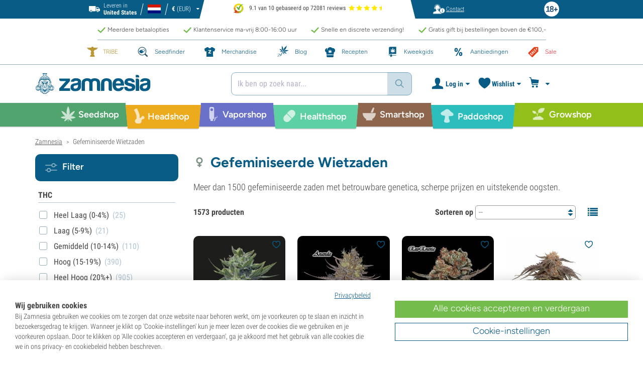

--- FILE ---
content_type: text/html; charset=utf-8
request_url: https://www.google.com/recaptcha/api2/anchor?ar=1&k=6Ld-mZQrAAAAAAouwpooJfXk_jR04YXiTJl7xnyX&co=aHR0cHM6Ly93d3cuemFtbmVzaWEubmw6NDQz&hl=en&v=PoyoqOPhxBO7pBk68S4YbpHZ&size=invisible&anchor-ms=20000&execute-ms=30000&cb=buledh9uolzp
body_size: 48669
content:
<!DOCTYPE HTML><html dir="ltr" lang="en"><head><meta http-equiv="Content-Type" content="text/html; charset=UTF-8">
<meta http-equiv="X-UA-Compatible" content="IE=edge">
<title>reCAPTCHA</title>
<style type="text/css">
/* cyrillic-ext */
@font-face {
  font-family: 'Roboto';
  font-style: normal;
  font-weight: 400;
  font-stretch: 100%;
  src: url(//fonts.gstatic.com/s/roboto/v48/KFO7CnqEu92Fr1ME7kSn66aGLdTylUAMa3GUBHMdazTgWw.woff2) format('woff2');
  unicode-range: U+0460-052F, U+1C80-1C8A, U+20B4, U+2DE0-2DFF, U+A640-A69F, U+FE2E-FE2F;
}
/* cyrillic */
@font-face {
  font-family: 'Roboto';
  font-style: normal;
  font-weight: 400;
  font-stretch: 100%;
  src: url(//fonts.gstatic.com/s/roboto/v48/KFO7CnqEu92Fr1ME7kSn66aGLdTylUAMa3iUBHMdazTgWw.woff2) format('woff2');
  unicode-range: U+0301, U+0400-045F, U+0490-0491, U+04B0-04B1, U+2116;
}
/* greek-ext */
@font-face {
  font-family: 'Roboto';
  font-style: normal;
  font-weight: 400;
  font-stretch: 100%;
  src: url(//fonts.gstatic.com/s/roboto/v48/KFO7CnqEu92Fr1ME7kSn66aGLdTylUAMa3CUBHMdazTgWw.woff2) format('woff2');
  unicode-range: U+1F00-1FFF;
}
/* greek */
@font-face {
  font-family: 'Roboto';
  font-style: normal;
  font-weight: 400;
  font-stretch: 100%;
  src: url(//fonts.gstatic.com/s/roboto/v48/KFO7CnqEu92Fr1ME7kSn66aGLdTylUAMa3-UBHMdazTgWw.woff2) format('woff2');
  unicode-range: U+0370-0377, U+037A-037F, U+0384-038A, U+038C, U+038E-03A1, U+03A3-03FF;
}
/* math */
@font-face {
  font-family: 'Roboto';
  font-style: normal;
  font-weight: 400;
  font-stretch: 100%;
  src: url(//fonts.gstatic.com/s/roboto/v48/KFO7CnqEu92Fr1ME7kSn66aGLdTylUAMawCUBHMdazTgWw.woff2) format('woff2');
  unicode-range: U+0302-0303, U+0305, U+0307-0308, U+0310, U+0312, U+0315, U+031A, U+0326-0327, U+032C, U+032F-0330, U+0332-0333, U+0338, U+033A, U+0346, U+034D, U+0391-03A1, U+03A3-03A9, U+03B1-03C9, U+03D1, U+03D5-03D6, U+03F0-03F1, U+03F4-03F5, U+2016-2017, U+2034-2038, U+203C, U+2040, U+2043, U+2047, U+2050, U+2057, U+205F, U+2070-2071, U+2074-208E, U+2090-209C, U+20D0-20DC, U+20E1, U+20E5-20EF, U+2100-2112, U+2114-2115, U+2117-2121, U+2123-214F, U+2190, U+2192, U+2194-21AE, U+21B0-21E5, U+21F1-21F2, U+21F4-2211, U+2213-2214, U+2216-22FF, U+2308-230B, U+2310, U+2319, U+231C-2321, U+2336-237A, U+237C, U+2395, U+239B-23B7, U+23D0, U+23DC-23E1, U+2474-2475, U+25AF, U+25B3, U+25B7, U+25BD, U+25C1, U+25CA, U+25CC, U+25FB, U+266D-266F, U+27C0-27FF, U+2900-2AFF, U+2B0E-2B11, U+2B30-2B4C, U+2BFE, U+3030, U+FF5B, U+FF5D, U+1D400-1D7FF, U+1EE00-1EEFF;
}
/* symbols */
@font-face {
  font-family: 'Roboto';
  font-style: normal;
  font-weight: 400;
  font-stretch: 100%;
  src: url(//fonts.gstatic.com/s/roboto/v48/KFO7CnqEu92Fr1ME7kSn66aGLdTylUAMaxKUBHMdazTgWw.woff2) format('woff2');
  unicode-range: U+0001-000C, U+000E-001F, U+007F-009F, U+20DD-20E0, U+20E2-20E4, U+2150-218F, U+2190, U+2192, U+2194-2199, U+21AF, U+21E6-21F0, U+21F3, U+2218-2219, U+2299, U+22C4-22C6, U+2300-243F, U+2440-244A, U+2460-24FF, U+25A0-27BF, U+2800-28FF, U+2921-2922, U+2981, U+29BF, U+29EB, U+2B00-2BFF, U+4DC0-4DFF, U+FFF9-FFFB, U+10140-1018E, U+10190-1019C, U+101A0, U+101D0-101FD, U+102E0-102FB, U+10E60-10E7E, U+1D2C0-1D2D3, U+1D2E0-1D37F, U+1F000-1F0FF, U+1F100-1F1AD, U+1F1E6-1F1FF, U+1F30D-1F30F, U+1F315, U+1F31C, U+1F31E, U+1F320-1F32C, U+1F336, U+1F378, U+1F37D, U+1F382, U+1F393-1F39F, U+1F3A7-1F3A8, U+1F3AC-1F3AF, U+1F3C2, U+1F3C4-1F3C6, U+1F3CA-1F3CE, U+1F3D4-1F3E0, U+1F3ED, U+1F3F1-1F3F3, U+1F3F5-1F3F7, U+1F408, U+1F415, U+1F41F, U+1F426, U+1F43F, U+1F441-1F442, U+1F444, U+1F446-1F449, U+1F44C-1F44E, U+1F453, U+1F46A, U+1F47D, U+1F4A3, U+1F4B0, U+1F4B3, U+1F4B9, U+1F4BB, U+1F4BF, U+1F4C8-1F4CB, U+1F4D6, U+1F4DA, U+1F4DF, U+1F4E3-1F4E6, U+1F4EA-1F4ED, U+1F4F7, U+1F4F9-1F4FB, U+1F4FD-1F4FE, U+1F503, U+1F507-1F50B, U+1F50D, U+1F512-1F513, U+1F53E-1F54A, U+1F54F-1F5FA, U+1F610, U+1F650-1F67F, U+1F687, U+1F68D, U+1F691, U+1F694, U+1F698, U+1F6AD, U+1F6B2, U+1F6B9-1F6BA, U+1F6BC, U+1F6C6-1F6CF, U+1F6D3-1F6D7, U+1F6E0-1F6EA, U+1F6F0-1F6F3, U+1F6F7-1F6FC, U+1F700-1F7FF, U+1F800-1F80B, U+1F810-1F847, U+1F850-1F859, U+1F860-1F887, U+1F890-1F8AD, U+1F8B0-1F8BB, U+1F8C0-1F8C1, U+1F900-1F90B, U+1F93B, U+1F946, U+1F984, U+1F996, U+1F9E9, U+1FA00-1FA6F, U+1FA70-1FA7C, U+1FA80-1FA89, U+1FA8F-1FAC6, U+1FACE-1FADC, U+1FADF-1FAE9, U+1FAF0-1FAF8, U+1FB00-1FBFF;
}
/* vietnamese */
@font-face {
  font-family: 'Roboto';
  font-style: normal;
  font-weight: 400;
  font-stretch: 100%;
  src: url(//fonts.gstatic.com/s/roboto/v48/KFO7CnqEu92Fr1ME7kSn66aGLdTylUAMa3OUBHMdazTgWw.woff2) format('woff2');
  unicode-range: U+0102-0103, U+0110-0111, U+0128-0129, U+0168-0169, U+01A0-01A1, U+01AF-01B0, U+0300-0301, U+0303-0304, U+0308-0309, U+0323, U+0329, U+1EA0-1EF9, U+20AB;
}
/* latin-ext */
@font-face {
  font-family: 'Roboto';
  font-style: normal;
  font-weight: 400;
  font-stretch: 100%;
  src: url(//fonts.gstatic.com/s/roboto/v48/KFO7CnqEu92Fr1ME7kSn66aGLdTylUAMa3KUBHMdazTgWw.woff2) format('woff2');
  unicode-range: U+0100-02BA, U+02BD-02C5, U+02C7-02CC, U+02CE-02D7, U+02DD-02FF, U+0304, U+0308, U+0329, U+1D00-1DBF, U+1E00-1E9F, U+1EF2-1EFF, U+2020, U+20A0-20AB, U+20AD-20C0, U+2113, U+2C60-2C7F, U+A720-A7FF;
}
/* latin */
@font-face {
  font-family: 'Roboto';
  font-style: normal;
  font-weight: 400;
  font-stretch: 100%;
  src: url(//fonts.gstatic.com/s/roboto/v48/KFO7CnqEu92Fr1ME7kSn66aGLdTylUAMa3yUBHMdazQ.woff2) format('woff2');
  unicode-range: U+0000-00FF, U+0131, U+0152-0153, U+02BB-02BC, U+02C6, U+02DA, U+02DC, U+0304, U+0308, U+0329, U+2000-206F, U+20AC, U+2122, U+2191, U+2193, U+2212, U+2215, U+FEFF, U+FFFD;
}
/* cyrillic-ext */
@font-face {
  font-family: 'Roboto';
  font-style: normal;
  font-weight: 500;
  font-stretch: 100%;
  src: url(//fonts.gstatic.com/s/roboto/v48/KFO7CnqEu92Fr1ME7kSn66aGLdTylUAMa3GUBHMdazTgWw.woff2) format('woff2');
  unicode-range: U+0460-052F, U+1C80-1C8A, U+20B4, U+2DE0-2DFF, U+A640-A69F, U+FE2E-FE2F;
}
/* cyrillic */
@font-face {
  font-family: 'Roboto';
  font-style: normal;
  font-weight: 500;
  font-stretch: 100%;
  src: url(//fonts.gstatic.com/s/roboto/v48/KFO7CnqEu92Fr1ME7kSn66aGLdTylUAMa3iUBHMdazTgWw.woff2) format('woff2');
  unicode-range: U+0301, U+0400-045F, U+0490-0491, U+04B0-04B1, U+2116;
}
/* greek-ext */
@font-face {
  font-family: 'Roboto';
  font-style: normal;
  font-weight: 500;
  font-stretch: 100%;
  src: url(//fonts.gstatic.com/s/roboto/v48/KFO7CnqEu92Fr1ME7kSn66aGLdTylUAMa3CUBHMdazTgWw.woff2) format('woff2');
  unicode-range: U+1F00-1FFF;
}
/* greek */
@font-face {
  font-family: 'Roboto';
  font-style: normal;
  font-weight: 500;
  font-stretch: 100%;
  src: url(//fonts.gstatic.com/s/roboto/v48/KFO7CnqEu92Fr1ME7kSn66aGLdTylUAMa3-UBHMdazTgWw.woff2) format('woff2');
  unicode-range: U+0370-0377, U+037A-037F, U+0384-038A, U+038C, U+038E-03A1, U+03A3-03FF;
}
/* math */
@font-face {
  font-family: 'Roboto';
  font-style: normal;
  font-weight: 500;
  font-stretch: 100%;
  src: url(//fonts.gstatic.com/s/roboto/v48/KFO7CnqEu92Fr1ME7kSn66aGLdTylUAMawCUBHMdazTgWw.woff2) format('woff2');
  unicode-range: U+0302-0303, U+0305, U+0307-0308, U+0310, U+0312, U+0315, U+031A, U+0326-0327, U+032C, U+032F-0330, U+0332-0333, U+0338, U+033A, U+0346, U+034D, U+0391-03A1, U+03A3-03A9, U+03B1-03C9, U+03D1, U+03D5-03D6, U+03F0-03F1, U+03F4-03F5, U+2016-2017, U+2034-2038, U+203C, U+2040, U+2043, U+2047, U+2050, U+2057, U+205F, U+2070-2071, U+2074-208E, U+2090-209C, U+20D0-20DC, U+20E1, U+20E5-20EF, U+2100-2112, U+2114-2115, U+2117-2121, U+2123-214F, U+2190, U+2192, U+2194-21AE, U+21B0-21E5, U+21F1-21F2, U+21F4-2211, U+2213-2214, U+2216-22FF, U+2308-230B, U+2310, U+2319, U+231C-2321, U+2336-237A, U+237C, U+2395, U+239B-23B7, U+23D0, U+23DC-23E1, U+2474-2475, U+25AF, U+25B3, U+25B7, U+25BD, U+25C1, U+25CA, U+25CC, U+25FB, U+266D-266F, U+27C0-27FF, U+2900-2AFF, U+2B0E-2B11, U+2B30-2B4C, U+2BFE, U+3030, U+FF5B, U+FF5D, U+1D400-1D7FF, U+1EE00-1EEFF;
}
/* symbols */
@font-face {
  font-family: 'Roboto';
  font-style: normal;
  font-weight: 500;
  font-stretch: 100%;
  src: url(//fonts.gstatic.com/s/roboto/v48/KFO7CnqEu92Fr1ME7kSn66aGLdTylUAMaxKUBHMdazTgWw.woff2) format('woff2');
  unicode-range: U+0001-000C, U+000E-001F, U+007F-009F, U+20DD-20E0, U+20E2-20E4, U+2150-218F, U+2190, U+2192, U+2194-2199, U+21AF, U+21E6-21F0, U+21F3, U+2218-2219, U+2299, U+22C4-22C6, U+2300-243F, U+2440-244A, U+2460-24FF, U+25A0-27BF, U+2800-28FF, U+2921-2922, U+2981, U+29BF, U+29EB, U+2B00-2BFF, U+4DC0-4DFF, U+FFF9-FFFB, U+10140-1018E, U+10190-1019C, U+101A0, U+101D0-101FD, U+102E0-102FB, U+10E60-10E7E, U+1D2C0-1D2D3, U+1D2E0-1D37F, U+1F000-1F0FF, U+1F100-1F1AD, U+1F1E6-1F1FF, U+1F30D-1F30F, U+1F315, U+1F31C, U+1F31E, U+1F320-1F32C, U+1F336, U+1F378, U+1F37D, U+1F382, U+1F393-1F39F, U+1F3A7-1F3A8, U+1F3AC-1F3AF, U+1F3C2, U+1F3C4-1F3C6, U+1F3CA-1F3CE, U+1F3D4-1F3E0, U+1F3ED, U+1F3F1-1F3F3, U+1F3F5-1F3F7, U+1F408, U+1F415, U+1F41F, U+1F426, U+1F43F, U+1F441-1F442, U+1F444, U+1F446-1F449, U+1F44C-1F44E, U+1F453, U+1F46A, U+1F47D, U+1F4A3, U+1F4B0, U+1F4B3, U+1F4B9, U+1F4BB, U+1F4BF, U+1F4C8-1F4CB, U+1F4D6, U+1F4DA, U+1F4DF, U+1F4E3-1F4E6, U+1F4EA-1F4ED, U+1F4F7, U+1F4F9-1F4FB, U+1F4FD-1F4FE, U+1F503, U+1F507-1F50B, U+1F50D, U+1F512-1F513, U+1F53E-1F54A, U+1F54F-1F5FA, U+1F610, U+1F650-1F67F, U+1F687, U+1F68D, U+1F691, U+1F694, U+1F698, U+1F6AD, U+1F6B2, U+1F6B9-1F6BA, U+1F6BC, U+1F6C6-1F6CF, U+1F6D3-1F6D7, U+1F6E0-1F6EA, U+1F6F0-1F6F3, U+1F6F7-1F6FC, U+1F700-1F7FF, U+1F800-1F80B, U+1F810-1F847, U+1F850-1F859, U+1F860-1F887, U+1F890-1F8AD, U+1F8B0-1F8BB, U+1F8C0-1F8C1, U+1F900-1F90B, U+1F93B, U+1F946, U+1F984, U+1F996, U+1F9E9, U+1FA00-1FA6F, U+1FA70-1FA7C, U+1FA80-1FA89, U+1FA8F-1FAC6, U+1FACE-1FADC, U+1FADF-1FAE9, U+1FAF0-1FAF8, U+1FB00-1FBFF;
}
/* vietnamese */
@font-face {
  font-family: 'Roboto';
  font-style: normal;
  font-weight: 500;
  font-stretch: 100%;
  src: url(//fonts.gstatic.com/s/roboto/v48/KFO7CnqEu92Fr1ME7kSn66aGLdTylUAMa3OUBHMdazTgWw.woff2) format('woff2');
  unicode-range: U+0102-0103, U+0110-0111, U+0128-0129, U+0168-0169, U+01A0-01A1, U+01AF-01B0, U+0300-0301, U+0303-0304, U+0308-0309, U+0323, U+0329, U+1EA0-1EF9, U+20AB;
}
/* latin-ext */
@font-face {
  font-family: 'Roboto';
  font-style: normal;
  font-weight: 500;
  font-stretch: 100%;
  src: url(//fonts.gstatic.com/s/roboto/v48/KFO7CnqEu92Fr1ME7kSn66aGLdTylUAMa3KUBHMdazTgWw.woff2) format('woff2');
  unicode-range: U+0100-02BA, U+02BD-02C5, U+02C7-02CC, U+02CE-02D7, U+02DD-02FF, U+0304, U+0308, U+0329, U+1D00-1DBF, U+1E00-1E9F, U+1EF2-1EFF, U+2020, U+20A0-20AB, U+20AD-20C0, U+2113, U+2C60-2C7F, U+A720-A7FF;
}
/* latin */
@font-face {
  font-family: 'Roboto';
  font-style: normal;
  font-weight: 500;
  font-stretch: 100%;
  src: url(//fonts.gstatic.com/s/roboto/v48/KFO7CnqEu92Fr1ME7kSn66aGLdTylUAMa3yUBHMdazQ.woff2) format('woff2');
  unicode-range: U+0000-00FF, U+0131, U+0152-0153, U+02BB-02BC, U+02C6, U+02DA, U+02DC, U+0304, U+0308, U+0329, U+2000-206F, U+20AC, U+2122, U+2191, U+2193, U+2212, U+2215, U+FEFF, U+FFFD;
}
/* cyrillic-ext */
@font-face {
  font-family: 'Roboto';
  font-style: normal;
  font-weight: 900;
  font-stretch: 100%;
  src: url(//fonts.gstatic.com/s/roboto/v48/KFO7CnqEu92Fr1ME7kSn66aGLdTylUAMa3GUBHMdazTgWw.woff2) format('woff2');
  unicode-range: U+0460-052F, U+1C80-1C8A, U+20B4, U+2DE0-2DFF, U+A640-A69F, U+FE2E-FE2F;
}
/* cyrillic */
@font-face {
  font-family: 'Roboto';
  font-style: normal;
  font-weight: 900;
  font-stretch: 100%;
  src: url(//fonts.gstatic.com/s/roboto/v48/KFO7CnqEu92Fr1ME7kSn66aGLdTylUAMa3iUBHMdazTgWw.woff2) format('woff2');
  unicode-range: U+0301, U+0400-045F, U+0490-0491, U+04B0-04B1, U+2116;
}
/* greek-ext */
@font-face {
  font-family: 'Roboto';
  font-style: normal;
  font-weight: 900;
  font-stretch: 100%;
  src: url(//fonts.gstatic.com/s/roboto/v48/KFO7CnqEu92Fr1ME7kSn66aGLdTylUAMa3CUBHMdazTgWw.woff2) format('woff2');
  unicode-range: U+1F00-1FFF;
}
/* greek */
@font-face {
  font-family: 'Roboto';
  font-style: normal;
  font-weight: 900;
  font-stretch: 100%;
  src: url(//fonts.gstatic.com/s/roboto/v48/KFO7CnqEu92Fr1ME7kSn66aGLdTylUAMa3-UBHMdazTgWw.woff2) format('woff2');
  unicode-range: U+0370-0377, U+037A-037F, U+0384-038A, U+038C, U+038E-03A1, U+03A3-03FF;
}
/* math */
@font-face {
  font-family: 'Roboto';
  font-style: normal;
  font-weight: 900;
  font-stretch: 100%;
  src: url(//fonts.gstatic.com/s/roboto/v48/KFO7CnqEu92Fr1ME7kSn66aGLdTylUAMawCUBHMdazTgWw.woff2) format('woff2');
  unicode-range: U+0302-0303, U+0305, U+0307-0308, U+0310, U+0312, U+0315, U+031A, U+0326-0327, U+032C, U+032F-0330, U+0332-0333, U+0338, U+033A, U+0346, U+034D, U+0391-03A1, U+03A3-03A9, U+03B1-03C9, U+03D1, U+03D5-03D6, U+03F0-03F1, U+03F4-03F5, U+2016-2017, U+2034-2038, U+203C, U+2040, U+2043, U+2047, U+2050, U+2057, U+205F, U+2070-2071, U+2074-208E, U+2090-209C, U+20D0-20DC, U+20E1, U+20E5-20EF, U+2100-2112, U+2114-2115, U+2117-2121, U+2123-214F, U+2190, U+2192, U+2194-21AE, U+21B0-21E5, U+21F1-21F2, U+21F4-2211, U+2213-2214, U+2216-22FF, U+2308-230B, U+2310, U+2319, U+231C-2321, U+2336-237A, U+237C, U+2395, U+239B-23B7, U+23D0, U+23DC-23E1, U+2474-2475, U+25AF, U+25B3, U+25B7, U+25BD, U+25C1, U+25CA, U+25CC, U+25FB, U+266D-266F, U+27C0-27FF, U+2900-2AFF, U+2B0E-2B11, U+2B30-2B4C, U+2BFE, U+3030, U+FF5B, U+FF5D, U+1D400-1D7FF, U+1EE00-1EEFF;
}
/* symbols */
@font-face {
  font-family: 'Roboto';
  font-style: normal;
  font-weight: 900;
  font-stretch: 100%;
  src: url(//fonts.gstatic.com/s/roboto/v48/KFO7CnqEu92Fr1ME7kSn66aGLdTylUAMaxKUBHMdazTgWw.woff2) format('woff2');
  unicode-range: U+0001-000C, U+000E-001F, U+007F-009F, U+20DD-20E0, U+20E2-20E4, U+2150-218F, U+2190, U+2192, U+2194-2199, U+21AF, U+21E6-21F0, U+21F3, U+2218-2219, U+2299, U+22C4-22C6, U+2300-243F, U+2440-244A, U+2460-24FF, U+25A0-27BF, U+2800-28FF, U+2921-2922, U+2981, U+29BF, U+29EB, U+2B00-2BFF, U+4DC0-4DFF, U+FFF9-FFFB, U+10140-1018E, U+10190-1019C, U+101A0, U+101D0-101FD, U+102E0-102FB, U+10E60-10E7E, U+1D2C0-1D2D3, U+1D2E0-1D37F, U+1F000-1F0FF, U+1F100-1F1AD, U+1F1E6-1F1FF, U+1F30D-1F30F, U+1F315, U+1F31C, U+1F31E, U+1F320-1F32C, U+1F336, U+1F378, U+1F37D, U+1F382, U+1F393-1F39F, U+1F3A7-1F3A8, U+1F3AC-1F3AF, U+1F3C2, U+1F3C4-1F3C6, U+1F3CA-1F3CE, U+1F3D4-1F3E0, U+1F3ED, U+1F3F1-1F3F3, U+1F3F5-1F3F7, U+1F408, U+1F415, U+1F41F, U+1F426, U+1F43F, U+1F441-1F442, U+1F444, U+1F446-1F449, U+1F44C-1F44E, U+1F453, U+1F46A, U+1F47D, U+1F4A3, U+1F4B0, U+1F4B3, U+1F4B9, U+1F4BB, U+1F4BF, U+1F4C8-1F4CB, U+1F4D6, U+1F4DA, U+1F4DF, U+1F4E3-1F4E6, U+1F4EA-1F4ED, U+1F4F7, U+1F4F9-1F4FB, U+1F4FD-1F4FE, U+1F503, U+1F507-1F50B, U+1F50D, U+1F512-1F513, U+1F53E-1F54A, U+1F54F-1F5FA, U+1F610, U+1F650-1F67F, U+1F687, U+1F68D, U+1F691, U+1F694, U+1F698, U+1F6AD, U+1F6B2, U+1F6B9-1F6BA, U+1F6BC, U+1F6C6-1F6CF, U+1F6D3-1F6D7, U+1F6E0-1F6EA, U+1F6F0-1F6F3, U+1F6F7-1F6FC, U+1F700-1F7FF, U+1F800-1F80B, U+1F810-1F847, U+1F850-1F859, U+1F860-1F887, U+1F890-1F8AD, U+1F8B0-1F8BB, U+1F8C0-1F8C1, U+1F900-1F90B, U+1F93B, U+1F946, U+1F984, U+1F996, U+1F9E9, U+1FA00-1FA6F, U+1FA70-1FA7C, U+1FA80-1FA89, U+1FA8F-1FAC6, U+1FACE-1FADC, U+1FADF-1FAE9, U+1FAF0-1FAF8, U+1FB00-1FBFF;
}
/* vietnamese */
@font-face {
  font-family: 'Roboto';
  font-style: normal;
  font-weight: 900;
  font-stretch: 100%;
  src: url(//fonts.gstatic.com/s/roboto/v48/KFO7CnqEu92Fr1ME7kSn66aGLdTylUAMa3OUBHMdazTgWw.woff2) format('woff2');
  unicode-range: U+0102-0103, U+0110-0111, U+0128-0129, U+0168-0169, U+01A0-01A1, U+01AF-01B0, U+0300-0301, U+0303-0304, U+0308-0309, U+0323, U+0329, U+1EA0-1EF9, U+20AB;
}
/* latin-ext */
@font-face {
  font-family: 'Roboto';
  font-style: normal;
  font-weight: 900;
  font-stretch: 100%;
  src: url(//fonts.gstatic.com/s/roboto/v48/KFO7CnqEu92Fr1ME7kSn66aGLdTylUAMa3KUBHMdazTgWw.woff2) format('woff2');
  unicode-range: U+0100-02BA, U+02BD-02C5, U+02C7-02CC, U+02CE-02D7, U+02DD-02FF, U+0304, U+0308, U+0329, U+1D00-1DBF, U+1E00-1E9F, U+1EF2-1EFF, U+2020, U+20A0-20AB, U+20AD-20C0, U+2113, U+2C60-2C7F, U+A720-A7FF;
}
/* latin */
@font-face {
  font-family: 'Roboto';
  font-style: normal;
  font-weight: 900;
  font-stretch: 100%;
  src: url(//fonts.gstatic.com/s/roboto/v48/KFO7CnqEu92Fr1ME7kSn66aGLdTylUAMa3yUBHMdazQ.woff2) format('woff2');
  unicode-range: U+0000-00FF, U+0131, U+0152-0153, U+02BB-02BC, U+02C6, U+02DA, U+02DC, U+0304, U+0308, U+0329, U+2000-206F, U+20AC, U+2122, U+2191, U+2193, U+2212, U+2215, U+FEFF, U+FFFD;
}

</style>
<link rel="stylesheet" type="text/css" href="https://www.gstatic.com/recaptcha/releases/PoyoqOPhxBO7pBk68S4YbpHZ/styles__ltr.css">
<script nonce="6JaadN_uMfdF6iY99t7-Ww" type="text/javascript">window['__recaptcha_api'] = 'https://www.google.com/recaptcha/api2/';</script>
<script type="text/javascript" src="https://www.gstatic.com/recaptcha/releases/PoyoqOPhxBO7pBk68S4YbpHZ/recaptcha__en.js" nonce="6JaadN_uMfdF6iY99t7-Ww">
      
    </script></head>
<body><div id="rc-anchor-alert" class="rc-anchor-alert"></div>
<input type="hidden" id="recaptcha-token" value="[base64]">
<script type="text/javascript" nonce="6JaadN_uMfdF6iY99t7-Ww">
      recaptcha.anchor.Main.init("[\x22ainput\x22,[\x22bgdata\x22,\x22\x22,\[base64]/[base64]/[base64]/[base64]/cjw8ejpyPj4+eil9Y2F0Y2gobCl7dGhyb3cgbDt9fSxIPWZ1bmN0aW9uKHcsdCx6KXtpZih3PT0xOTR8fHc9PTIwOCl0LnZbd10/dC52W3ddLmNvbmNhdCh6KTp0LnZbd109b2Yoeix0KTtlbHNle2lmKHQuYkImJnchPTMxNylyZXR1cm47dz09NjZ8fHc9PTEyMnx8dz09NDcwfHx3PT00NHx8dz09NDE2fHx3PT0zOTd8fHc9PTQyMXx8dz09Njh8fHc9PTcwfHx3PT0xODQ/[base64]/[base64]/[base64]/bmV3IGRbVl0oSlswXSk6cD09Mj9uZXcgZFtWXShKWzBdLEpbMV0pOnA9PTM/bmV3IGRbVl0oSlswXSxKWzFdLEpbMl0pOnA9PTQ/[base64]/[base64]/[base64]/[base64]\x22,\[base64]\x22,\x22YsOzwq1Ef3ZHw7tTIXLDoMOZw47Do8OZB1rCgDbDp37ChsOowpgWUCHDusOhw6xXw73DnV4oJsKJw7EaJzfDsnJ9wovCo8OLNsKmVcKVw6YlU8Ogw5nDqcOkw7JbfMKPw4DDpxZ4TMKMwoTCil7CvMK0SXN0ecOBIsKBw4VrCsKDwpQzUVg8w6sjwr01w5/ChTvDssKHOFM2wpUTw4E7wpgRw6pxJsKkQcKgVcORwqoKw4o3wpfDkH96wr1fw6nCuC3CuCYLbxV+w4tKGsKVwrDCh8Okwo7DrsKdw5EnwoxPw6Zuw4E1w7bCkFTCk8KuNsK+a2d/e8KKwrJ/T8OpLBpWWMO2cQvCqBIUwq9oZMK9JGzCvzfCosKFNcO/w6/Dh1LDqiHDpwNnOsOWw5jCnUl+VkPCkMKWJsK7w68Qw5Fhw7HCu8KkDnQWJ3l6EMKIRsOSFsOoV8Oydhl/AgZQwpkLNsK+fcKHTsOEwovDl8OJw680wqvCtiwiw4gOw4vCjcKKWMKJDE8xwpbCpRQ4UVFMUSYgw4tMQMO3w4HDvxPDhFnCgms4IcOKJcKRw6nDtcKNRh7Dh8KUQnXDpMOBBMOHNCAvN8OuwqTDssK9wp/CsGDDv8O3KcKXw6rDjcKdf8KMIsKow7VeGUcGw4DCl1/[base64]/wpTClm8Aw6tMS8OSwpw+wpo0WR1lwpYdFzMfAwDCisO1w5AMw4XCjlRuLMK6acKXwpNVDjvCqSYMw4QrBcOnwr99BE/DtsOlwoEufGArwrvCukYpB1sHwqBqa8KdS8OcB2xFSMOfJzzDjFHCsSckOTRFW8Ouw7zCtUdkw5w4Cmsqwr13WkHCvAXCksOOdFF4eMOQDcOywoMiwqbChcKEZGBBw5LCnFxJwqkdKMOWTAwwYyI6UcKKw5XDhcO3wqLCvsO6w4d7wrBCRD/[base64]/[base64]/DuXXDo8OFw67CpjJ8w6R/YMOgAAl7bcOFL8O7wrzCpCfCk0wLAkfCv8K0PktXTWs8w4TCmMOEEMO3w40ww7c9LkVRRsKqbcKCw5XDmsKmHcKFwqskw7bDsSfDvcOzw4nDrWgjw48tw5TDgsKKB0chPMOEBsKOf8OvwqFiw74/L3zDkFcLeMKQwqoswrDDpzHClw/[base64]/CvEDClXl6w4vCoMKiCxzCi0ofEUHClcKyRsKRwoh8w4vDn8OpKAALIsOhGm5tVMOEaWHDoAxJw5nDqUtAwpzDkDvCiic9wphdwrPDp8OWw5TCl0kCacOPecK3TSdHfmfDgVTCqMOywpjDt2wywo/CkMKuO8OcBMKTSMOAwoTCiXHCjcKZw7Buw4I2wpDCsyLCkBg2F8ONw5TCg8KMw487XcO4woDClcO0MlHDgSvDtjjDh29SRU3DtsKYwpdZET3DsVF7aVYgwq41wqjCgykodcO/w6onWMKSXWVxw5MdN8Knw6NZw6xdYXwdEMOywpUYfBrDtMK8EcKLw5cgPcOPwq4iVkLDp3PCnz3DsCLDoEVrw4QUa8OWwrErw4QGS0vCvcOEIcKqw4/DqV/[base64]/CgsKbw5DCjVYxccOtwqzDqCJgwpPDqwrCiTLDs8KbRMKLTWDCpMO1w4fDlmLDqyElwrZXwpjDhsKRMMKtd8O7UsOLwplww79PwoMRwpUcw6nDu27DusO5woHDucKlw7fDv8O+w79dDBPDikF2w74GP8OwwqJDfMOfWhF9wpUww41VwonDjV/[base64]/DkMKCfBzCiy1xwqFrw6bCqsKaMHNzw7k4w4XCo0jDvHnDghPDqMO7VSDCrU8+Z10hw4d1w5TCtcOpYU5bw4E2N10lY0sSHz7DuMKSwrLDsg/Dn0pJEzxHwrLDj1rDsB/[base64]/CssKTAMKcwqTCgMO5woZlwpzCg1bCgcOiw6jCo1rDpMKKwpNywoLDpihXw65YCH/CucK2w7/Cpws4aMOlTcKHDAtZGEHDi8Krw7nCj8Ktw69SwoHDgcOMEDk1woLDqWXCgMOdwr4NOcKbwqHDjsKrKyzDqcKlV1zCnT5jwonDvT5Aw6N+wpAKw7Qcw4/DncOlHcKzw490UxEgfMORw5sIwqExZh1hPgvDqnDDtWx6w6/DqhBCC3UTw6hhw6/CrsK5EcOMwo7CnsKXFMKma8OkwpBfw7jCihcHwrNbwqRBKMOnw7bCmcOdW1PChMOewqcHYcOcwpLCqcOCVcKCwqY4WzbDhhp6w7HCs2fDjcOCK8KZKhZ9wrzCnCs7wr5BR8KvL0bCs8Knw6A6w5fCrMKeC8OEw7EFF8KQJsO/w5oiw7YBw6HCp8Obw7oqwq7Ck8KUwo/DvsKAGsOKw6kNSVoVY8KPc1HCrUzCuR7DicKfP3IgwqVxw5cNw7LDjwhHw7PCpsKEwpIlPsOBwpbDs0kjwrAlU2XCkTsJw6ZlT0NfVzHDuX9FPWdFw6Jhw5Bjw7PCp8OWw67DmUbDggZ7w7XDsVJGTD/[base64]/Ctn8OCcKYw7sCD8Odw493woJseUN2wqfCqcOvwr8sS8OVw5jCmQh+S8O1w5h0D8KjwrlwB8Okw4TCv2rCh8KUT8OUKXzDqj8Kw7nCpU/Dqn8Jw7FgaD5tbiFfw5lPeBFdw4bDuCdSFMOzR8KxKwBSPAPDssKJwqdIw4LDuG4FwpLCoxlwGsKzb8K9THrCpnfDssKrMMKUw6nDlcObA8K/dsKaHSAIw69ZwpPCjyVvdsOIwq8pwoTCjsKpEiLDrcOnwrJzBV7CmT15wo7DghfDssOcPMOdScOeL8OLBDzCgkcHB8O0c8OLwqvCnhdZA8OrwoZEICHChMOdwpnDvcOwIE5qwp/Cm1DDpT4yw4sqwot6wrbChjZqw4wOwrBjw7rCm8KWwrdoEEhWI2kwJ1bCpUDClsOjwrdDw7xHD8OKwrVlWSJywoEDw47DvcKPwodkPHnDvsKsLcO7dMKsw4zCrcObMUvDow8RGsKiPcOcwpDCiiRzMAF5LcKeQ8O+IMOCwqY1wo/[base64]/CvsKBw6EhNjcvw7JmasKZfMKAw7TDlEDCpg/CpT/DisOpw7bDn8KJXcK3C8O2w5dTwpIHS11HfcOnD8Oywr0oU01JG1AHRMKlJndhSy3DmMKXwrM/wpMBAyrDo8OcJMOXIcKPw5/[base64]/[base64]/LnbDo8OLw4Z7MVZKIMKMw7VcAMKYw75SPkB3JSbDnUNxSsK2w7d5wp3DvCTCmMOZw4JsXMO4WHRVElc+woPDicOUfsKSwpTDmzR3ETPCmUtRw4xmw6nCgTxwCyUww5zDtX5BbkYcEcOmFsOcw5Udw6jDkAbDskhvw7bClzEZwpbDmgUqbsOkwrMEwpPCnsOGwp/DscK8bsOYwpTDmVsLwoJQw7o5XcKjKMKwwo8SScOMwpsgwq0eXcOUwognHxPDgMOTwp94w70TTMKlD8Oyw6nCtsO6G04gdj/DqiDCgXLCj8KNUMOAw43DrcO9LFEJERLDjDcQVilOF8KQw40twpE3VF0NNMOMw4UedsO5w5VVX8OgwpoBw7/ClS3CnBheCcKIwpTCpMKiw6DCuMO4w6zDhsKAw5/[base64]/DvMKDw68FRMK+w4DCuxzDuMKzPsKbw7h/w6/[base64]/DusOow6BNwp/[base64]/[base64]/w6nCk8K5BEF9wrByw6xxDcKhDsK4wqnDvWdlw5fDpzVVw7LDsmjCiQArwr8HRcOtEMKowo8+NQ/DoDMYJsK6A3bCmsKIw41cwphJw7Igw5vCksKWw5XCl1HDsFl6KcOeYntwZWjCuUZ9wqDDgSrDtMOREz8Aw5AZD1pDw4LCssOvfVLDl3FyCsOrcsOEFcKUU8Khwpl6wpDDs3sxHjTCgn7DiiTCkU9VCsO/w4N4H8KMZEgRwqHDnsK1Iwd9TsOAYsKhwpTCqS/[base64]/[base64]/DrsK3wpjDjz8aw71bSXduNcOMw5PCtV8VW8KFwqfClnhGGSTCsx8aSMOfPsKrbkTDocOwM8KDwpMewr/CiRTDixByegZdB1LDh8ORI0fDg8KSIsOKdlVVOsOAwrBzRsOJw4x8w5vDgwbCocKnNHrCjh3Dj3zDhcKvwoRsYcK/w7zDgcOgCcKFw47DisOPwqhVwoDDucOoCTQ1w5HDpWInf1/CosOAZsOgEwdXcMKsBsOhU3gvwpgLAyDDjgzDj1vCr8K5NcOsAMKuw4Q/Vk1Mw7FYCMOLVxU6cQPCmsOlwrNwSmJHwpYcwqfCg2LCtcO1w6LDtBEmJ0d7cUgVw5Bwwopbw55ZKcOSXcO7dcKwQksjFyLCl1wEZcKuYRkyw4/ChyBvwrDDqE7CsVLDtcK5wpXChcOJFsOnTsK/NFLDsFzCpcO5wqrDt8KvOyHCgcO9T8K3wqjCtjHDjsKVQ8K1NFpfMVkdUcOewqPCrH7DvcOBIcOAw5jDhDTDlsOJw5cZw4Eow6U5OsKUNADDrcKyw6HCpcObw6kQw5l7OQHCi3MHSMOnw4zCrETDoMO2d8OyRcKkw7tZw6XDly/DqHZpFMKuZMOGDnluHcK1XMOnwpwZFMKNd3zCnMKVw67Co8OMaGbDrkkzTsKGDmnDu8Olw7Ivw4BICCoPZ8K/[base64]/[base64]/[base64]/[base64]/[base64]/w5QVw7ZNw4lEQ8KlM8OzKcOTISo7NQBCTgjDiCjDpcKBMMOvwqV8VwgKfMOAwqTCoCTChEdOH8Kgw5LCnsOZw7rDksKEMMOpw7bDrT/CmMO1wqnDpksiJcOcwrpuwrMVwphlwr4+wo9zwr9SBHprHMKoacKYw7IIRsK0wrvCssKww7bDtMO9O8KfIRfDq8K9BQoHBMOQRxDDq8KKWcOOJSx+LcOuL2ctwrfDqzUMDsK8wroCwqzChcKTwoTCucK0w5nCghzCgx/CscKdOjQ/dDQ+wrvCjFTDmWfCjDDCiMKbwoIZwqIHw5FWekZedDjCmAsowqEiw6VXwp3DuTXDnDLDncKYFFl+w6HDucOaw4XCthnCk8KSTsOGw5Fkwq4FUBB/ecKqw47DqMOrw4DCr8KaNsO/QALCjQR7w6DCq8OCGsKlwpFkwqFzJ8ORw7JxXnTCkMO2wq5bScKWTCfCscKBCiQLSmZHR2jCvD5gEV/[base64]/DhMOCTFhiwoYWIsKxS8KRw7d7bhDDhx02w63Cn8Obe1siYWPCpcKRD8KOwobDlMK/IcOBw6QvKcOEdy3DuXjDscKRCsOGw4zCmcOCwrwwQTsvw4hXfm/ClcKow6tlK3TDqQ/CgsKzwplYWDYmw4fCuhl6wo4+Iw/Dr8OFw53CuzNyw75/wrHCsSzDryFvw73DoSHDq8OBw4wZS8Kzw7zDh0vCk0bDlcKPw6MIc14Owo1ZwpALMcOHAMOTwrbCgB7CgW/CmMK/[base64]/[base64]/[base64]/YgQIc8Kdw7EawpDCgMKtd8OBwpPCssK+wr3DqMOyBypkFMOIF8O4WQEfBm/CiywSwrMoSHzDscKNO8OPBMKuwpcIw63CvBN5w7nCtMK6esOPMx3CssKNw7tkbyHClMKiW0BSwoYsXsOiw5c8w4jChSnCryDClwDDpsOKGcKawrfDjBjDicKTwpDDkk5dGcKuKMKvw6nDoU3DkcKLesKAw4fCqMKCP2NzwrnCpl3Dlj/DnmtDXcOXU18pI8K+wp3Cu8O7bF7Cv1/DnG7ChMOmw6BnwpQ9TsKBw5/DmsOqw5wGwqhSBcOtCEh1wqoobV3DgsOTd8OAw5nCjHgTHR/[base64]/DmlbCs8O2w653wqPCisKoTcKPXEvClcO8w77Dv8OudMOywqDChsKLw7EiwpYcw6RMwq/Cl8OUw5c6w43DkcKtw5XCmApXA8O2WsOAWHPDtHARwo/ChnIvw47Diytqw50+w67CvwrDgkBaFcK+w7BdOMOUE8KjWsKpwowpw7zCkjnCpMOLNEU8HwfDpGnCjBBBwoR/bcOtNmg/dsKvwqzCnF0DwrtKwofDgyNKwqDCrlg/QkDClMOXwoESZcO0w7jDncOewppZC2/DiG5OQEhfWsOPK30FRVLChMKcagd3PXBjw5XDvsOBwoPCo8K+YVwXIsKswqMlwp0Qw7HDrMKhJTjDqAR6ccOochnCi8KtDhbCvcOTDcKVw4EJwpvDlD3Du03DnTrCh2bCu2HDk8K1PjMnw6FTwrcpIsKYYcKMGi92PBPCoTvDsU/Dq23DhnDDlMKHwpRXw73CjsKIEU7DiGvCksKUKwDDiE/DmMKswqo/[base64]/DicKXHxV4wro8w6gcQi3DqsKIKGfDsltKGi1tflMFw5F0GxbCqxvCrMK2UCAtJcOuGcKQwogkBwjDhVnCklAJwrMxYnTDs8OvwrrDmW/[base64]/CrxPDn8OBwqTCl1NwbsOYw5lQYGkQd0HDqzMPccOkwr96wps4PBLCkGTDomd/wq0Ww4zDmcOAw5/DusOwBH8AwowZacK6ZnYBLhzCiWEcaQldwpRpZ0dvBk9kQHlLBWwhw7UcVUjCrMO4UsOOwpLDmTXDkcK+NsOdentYwpHDhMK7Wz0hwrU3ZcK1w5LCmivDuMKNbwbCr8Kdw6PDoMOTwoY/wobCpMKXUEgzw7vCiS7CuBnCpFsnYhYkESQawqXCu8Orwoocw4TCgsKhS3vDqMKMYh3Cnw3DtjTDuH1Lw6M/wrHCkBBBw6zClTJwD0rCjiA2f2vDuUI4w57CisOYNcOiwonCssKjLcK8OcK/[base64]/USDCgsOhQ8OXHcO6w6RwMMOgAcKoeMKGCcKuwpDClCXDujFcbQfCr8KpcTHDtcOlw4XChMO2XCvDs8OKci4CS1DDpnNEwqnCscKMUsOaQMOHw5rDqQHCmU5ww4/DmMKcDB7Do18qexnDjUQQCDdJRyrCmmhWwr1KwocAfhBdwq80P8K8f8OQIsOVwqrDtsKewqDCo3vCqzNqw7N8w7EYMRvCsXrCnmcPOMOtw6MkeHzCkcOQZMKXcsKjTcOgHsOzwprDhyrCiA7DtE1cRMKzXMOoasOKw6kpNkVUw7RZbxBnacOEThM7L8KOTWECw7/CphQYFClKFsOSwqQDblrCiMOuBMOwwqzDvB8mQcOKw4ofU8OjNDZSwp5kQB/DrcO2a8OKwpzDjHTDoDMFw4FWZsKtwrbCuzBGf8O/wpY2DsOJwpVrwrTCsMOdHwHDi8O9dh7CtnFKw6l3E8KDdMO+SMKKwrYPwo/[base64]/[base64]/CsVbCh8OPKCHCpsKyw7F2w4QfworCscKwwoQQw6/CsUfDhMOywophFSHCtMKdemPDgl5uNELCr8KpCsK/[base64]/DpsOcwo/DksOWwrQvw7PCkMKHw6/CkMO0w6rDh0LCgXYUeC09wo3DjcKYw6wcVwUZXQDDohUbIsK6w6Q8w4LDhcKJw4/Dv8Oww4oGw5MNIMOmwotcw697OcOMwrjDnmbCscO+wo7DrsONNsKDbcKVwrt/JsOvcsOnVj/CocKCw63DhSrCusONwpQHwpXDvsKOwo7DrlxMwoHDu8ODIsOoTsOeHcO4IMKjwrIMw4bDmcOxw6/ChcKdw4fDpcK0McK+w4ESw5N8MsKPw7JrwqjCmBw5bX8lw51DwoZcAlp3bsOkwrrCicKjw7jCpR7Dhg4YccOePcOyScOzw4vCqsO2fzTDo0d7Oj/DvcODPcOeDGIZXMO2AFrDt8OOH8O6wpbCrsOoKcKow4bDoWjDpjjCrEnCgMO8w4zDrsKSFkUxWl9iGxzCmsO7w6fCjMK5wrvDv8KKTcKnJBZsHy87wpMjJ8OOLBrCscKUwoYsw4fDhFAEwqrCn8KAwo3Clg/CgcO6wqnDgcOqwqZowqs/McOFwr7DnMKmIcOPK8OxwpPCnsOVNF/ChDXDr1vCnMONw7xbInVbRcOPwo0wIsK6wr7DgMOaTBbDocKFQ8OPwrfCrcKDTcKhaD0DXhjCg8OCacKeT0N6w5LCgQU5MMO2FQlAwqPDhMOca1rCjsKrw6xHEsK/[base64]/ZsOmQ8KfwqDClMKaw4nDhzgow5XCqMKLWsK+V8KyIMKSLHnDiWDDrcOLSMOuHTkzwrlcwq/CvWrDoWlVKMKlDXzCr2wYwpweJmrDhSHCgXvCjkXDtsOuw7jDp8O1wpXDtRzDjC7DgsKSwqwHHsK2w5Vqw5nClxAWw59yJh7DhnbDvsKSwo8tBEbCrgvDlcOHamTCoQs7IQJ/[base64]/DtRBNw4bDlUYrCsOpVMKYOcKhb8OvFxJ/WsKLw6LDj8OnwrvCs8KyT1FwUMKgXntRwpjDn8KRwqrDn8KqWMOUSxp4bFUyb04BXMKEf8KHwozCl8KGwr8Dw7XCu8Oiwp9ZS8OQcMOnQMOTw5oCw7rCksO4wpLDisOhwqMtAFfDoHDCqsOdE1/CkcK+w5nDrwbDoWzCs8KewoBlDcKvVsOzw7vCoS/DiEl4wqnDo8K9d8Ouw4TDuMOXw5d4OsOXwonDtsOqOsO1wqhqZ8OTQxHDo8O5w5bCgyE0w4PDgsK1em3Dt3PDn8Kjw6VtwpkVGsKrwo1aRMKiJAzCvMKpR0jCqHbCnV8XX8OBZGPDi03CtGrCsyDDhVrDlzk9ScOWEcOGwqHDlsO2wpjDmh3CmX/[base64]/WsOzw7dxw7rCsMOaw6MhwpXDkyzDmkHCisOFDSI9J8OeMsOoBnJPw7J3wo55w6gdwogwwojChSLDqsOvCMKpwo1zwo/DpcOodcKuw67Dij5BSBPDnxbCg8OEIcK+J8OwABtzw5MRw7bDhHQSwoHDnT5NQMOnMGPCmcK3dMOyeXdiLsOqw6EOw6ENw7XDuBzDvwE7w4FsaAfChsOqw5vCsMKfw5kTNRQcw5wzworCucO9wpM+w7Y3w5PCoB0VwrN3w4N6woolw4phwr/[base64]/Cm8KAE8Odw4fDnnLDncOsRMObFlcLw4/[base64]/DlHzDtcOew7HDuUDCq1PDuUXCncKVw5ppw642Elk1MsKow5TCkwnCicKPw5nCuT94J2dlWBLDpkULw7DDnCo6wqVFIgfCnsKuw4jChsK9aVjDuwXDg8KvTcO0NUF3w7jDjsOew5/CuWF0XsO/JMOhw4bCgWDCoivDsF7CiyHCpgB7DMKwaVt4IRMxwppgIcORw60XasKhajYBdHHCnj/ChcKjCSXCrQw5H8KdMWPDjcOJLCzDhcKIV8ONCAcmw6XDgsOEfC3ClMKpahLCk35mwq0QwoUwwqoiwplwwol+fS/Dn1HDvcKQHycpYy7ChMKbw6ovC2DDrsO+RCXDqizCgMKrcMKfDcKlW8Olw6lnw7jDpmLCrU/DvSIvwqnCssKEa193w7NuOcOVUsOnw6wsHMOcIVtXbDBIw5IOSDXCiXXDo8ObaFHCuMKjwrzDu8OZdCEvw7vCosOEw47DqnzCvgdTax59fcKZQ8KpcsO9cMKBw4cswoTCkMKuN8Kkf17Cjzldw60ubMKJw5rDp8Kqwo8zwrgBH3PCl0fCgSfDgG7CnwB/wqEoAyUTDmFAw7oMWcKqwrLDpU3Cn8OSKn/[base64]/CvcOaw7N5bAgOJsOqwqbDmsOUQsKYw6xzwpcOT8OzwogJY8KqKhYiDUhgwo7Cu8Odwp7DrcOkKTdywrIDDcK/VyLCszXCtcKywpgpMVI5w4hCw5pMSsO+O8Onw6g9SXJlf2vChMOMYcOVe8KpS8OHw70hw7wqwoXClMKDw7ERJHHCiMKfw4oPIGLDucKcw6nCl8O3w7RnwpBlYXvDlCDCqD3CgcO5w5DCmT4FUMKYw5PDuWRIKCrCuQAOwrt6KsK+Wnl/TXTDo05ow4kHwr/Diw7DvX1Two90AkLCnlvCjMO4wp5YcX/DrsKQwo3Cn8OiwpQRQMOhOhPDnsOUBS5Mw6QJbQYxTsOYMMOXAnfDlWk/B3bDqS5kw7MLHnjDq8KgdsOWwrXCnk3CqMOywoPCjMKPPEZow7rCnsKGwpxNwoQtCMKtHsODbMOaw64pw7bCujHDqMO1DxjCpDXCjMKCTiDDscOmbcOxw4vChcOOwrMtwq9CQm/DusOvHx4RwpbCtw3CsUTDmUowDwoLwrTDulwFLXvCihLDjsOFaxJ8w6tbAAk/acK0XsOsHgfCuH/DgMObw6wnwqNrVUdVw5A/[base64]/CvsKaw7IdY8OYw6LDrQbDhsKMR8OEPGrDoMO4QGfCjMOZwrYHwpXCssOww4EEFi7DjMKeRnsew6bCvzQew5rDoxZ0cVEYwpYOwphgecOaOHfCglrDgsO6wpXDsFtLw6PDpcK8w4bCo8KHc8O8WXXCqcK/wrLCpsOrw55hwrjChRgidG5Kw5LDi8K/IwIYIMKmw6ZNT0fCrMKwF2PCrQZjw6EswpdKw7djMAsew4/Dr8KgTDHDphIMw7zCpwNKDcKyw6jCrcOyw6B9w6ssWcOwK3LCtmDDgksgJsKBwrZcw4HDmCpqw6NsUcKYw6PCrsKTVj/Dom5DwqbCtUEwwolocFHDliXCmMKsw6/Ck33DnQbDixVYZ8K9wpXCpMKsw7bCmQI9w57DuMOeUHzCm8O0w4bCgMOfcDYtworCiCIoIhMhw4fDhcKUwqLDtl8MDi/DlBfDpcKrBMOHPXpgw7HDj8KBF8K2wrc8w7Inw5XCpVPDtEckIgzDsMK/ZMKUw7Quw5TDj27DoAQyw6bCriPDp8O6LQE4IgQZY0bClyJZworDrzbDlcK7w4rDgi/DtsOAO8KGwqDCj8OmKsO2DGDDhTIhJsOfGRzDuMOuaMKCEsKVw6TCusKVwqoiwrHCjm3CnhxZe0lCUxTDg0vCvsOxY8OhwrzCk8KYwpvDl8OmwqEqClovYUcJeHpeP8O4w5XDmj/DoWZjwolHw6TChMOswqVHwqDDrMOLL1Mdw5YrR8K3chrCp8O7NsK9QCNswq7ChinDqcKIXGUQHsOPw7XCkxoLwoTDl8O+w4Jmw5fCuh5PBMKwSMOkOW3Dj8KMfkpCwqMbfsOvB2TDuntvwqI9wqtowoBZXzHClTfCi3nDkiXDnUjDusODEnh6djolw7/DsHosw47CtcOxw4U+wpnDjMOgeGIjw6J9wrpTXcKqJ3/Cr1DDusKiOkJCGUfDqMKSVhnCnW82w4Ahw6c7Ji4xI0bCocKdfXXCkcKrSMK5RcK/wrR1XcKATFQ/w77DqjTDviEEw5kzZh1vw71FwpbDgGjDmSgaPEh0w57DmcKmw4cawrQoHMKlwrs/wrLCk8K2w7vDgw7DocOIw7LCh3UPN2PCqMOcw7hbQ8O4w6ZPw4PCmDYaw4VXSFtPb8OAw7FzwqTCt8KSw7JfdsOLCcOrbsKlElxPwoorw4PCksOdw5/CmUDCqR1MO0UQwpjCuyc7w5kFJcKlwqZ6ZsO1K0FBX18xYsKhwqzCjAchecKOwqpTQMOLJ8KwwojDmz8Kw5zCssOZwqNkw5IHfcOBwpfDmSTCnsKTw4LDiMOwAcKXfjnCnRLCrTPDl8KcwoTCrMO/w49lwqUsw7rDg0/[base64]/wqbDnTnCpig/wp3CpMKzw6nCtxQwwr3DpGLCsMKnacKAw4zDrsOGwovDh0ozwqJZwqLCqcOqHcK/[base64]/[base64]/[base64]/OF0McjMew5tfHjTDtMK8YMOZwrvDv8KVwrJ+IAfDqWvDsF8hXAjDiMOAM8KOwqYKUsK8GcKMX8OIwrs/Ri8jdR/Ci8Kcw7UuwpjCgMKRwoAfw7V8w4JcH8Kww4pgZsK9w5IjHGHDqzpdICzCs3rCjh8Hwq/ClgvDu8Kpw6XCnX8+VMKyEk8ZbcOAd8OPwqXDr8Olw60Aw67CrsOrfEHDtldLwo7Dp1p4WcKSwpxHwqrCmwrCr3lVXxc4w7LDh8Ovw5VGwpwmw5vDoMKyByTDgsKlwro3wr0nCcOTRwvCrMK9wpPCt8ONwobDizoQw5PDrjASwpw/[base64]/DgcKYADDClMK2P8OrwqrDncKydsK8FcO5w70jF38Bw7HDjXfCksKzw6LCqR/[base64]/CrcKzwqPCmnYkOsOSw5wSw5DCosKzwqw+wr5FN05bTcOywq0Ww7IFXXbDsmDDksK1NzHDksObwpTCqBjDpgRUchkEGlbCqnbCkcK1WRdmw7fDksKMMC8MGsObIHMrwo1Lw7FRIsOGw4DCk0p0wr0eNFHDhSPDjcO5w5ggJ8KcF8ODwowAdQ/[base64]/Coklzwr5Dw6HCkMKDSTBsEWlWcMO7RMK8UMKxw6DCgcKHwrZHwrBQX2jDncOdIDBFwo/CrMOYESxwe8OjLGLCvy0Awr0eb8KDw5gSw6JyK0MyUDo/wrcsB8OJwqvDmgsgIz7CuMKbFl3Cs8Orw4trNBVoOWDDpkTCk8K9w5nDocKbCsOQw6IGw6HClcKOO8OlcMOwXmJvw6hzFMOswphUw6/Ckn/Cq8KDMcK1wqTCnmfDvz/Cp8KAf3JEwr8bQzvCtErChwHCpMK3LDVtwp3DghPCssOBw5rDmMKULTwjXsOvwq/Cqz/DgsKaKWN4w74/[base64]/wrvDgXBSFlDCtQovw4IYwpJFw5zDpDHDg1cow7bCrUs/wpjCmQrDj2lKwql9wrkywrUzO0HCtcKIJ8O+woTCvcKYw59/woERWzg4DmoxVgzDsTFEIsOXw6rCuFB8BzvDpnEdR8KswrPDmcK7csKVw7N9w6opwpDCihhlw6tkOlZOYyFcIcOiV8Ohwr5Gw7rDo8Khwr4MPMKawr8cVMO4wq92OA4bw6t5w6/CgsKmN8Kbw7TCusObw7zChMKwSWsCCTvCnDF8LsO9w4TDlDnDqxzDlQbCm8O1wqA2CyTDoX/DmMK2f8OIw79sw6kqw5TCnMOLwphHADXCkT9VbQUswpTDnsKfJsKGwpTCoQZ5wqsvNyTDisOAcsOPHcKNQMKsw5HCmEdVw4XCusKWwpJPwqrChUbDt8K+TMOYw6VpwpjCvzbCvWpURDbCssKaw4NSYBzCoHnDocO+Y2HDmhcMIx7DnD/DhcOjw7cVZwtoIMOrw4XClk9AwpzCocKgw69ew6Anw5YGwo9ma8KAwrvCksO8w6YpDjpUX8KLRWXCjcKjUMKWw7gpw4gOw61JTHUlwqPCtsOVw7HDqQgDw5Rnwrlaw6k3wrDCn0HCoSjCqcKwTgfCrMORfn/CkcKRLC/[base64]/w63DqcOBw7TDmljCrcO2w4bDjsOzacKJCwMTAcOzf1VXGkMiw4xdw4bDuE3CgVPChcOTERTCuhLCtsKZGMKDwpnCucOqw4wDw6jDvF3Cj2IyFT0fw7rDuiPDhsOhw7HCksKSeMOWw5sLOQpmwoYzEGsLESR5M8O1HzHDtsKLbSsNwog1w7/DgMKRdcKefD3ClRtxw6lNDnTCvi4BUsKJwprClUTDiXtreMKoUARsw5TDhWYhwoQWYsKJw7vCh8OQecKAw5nCt0zDqkx/w6lwwprCk8OewptfNsOaw7vDnsKPw4wWJsKGVMO3MkzCkSTDqsKgw51xbcOyGMKsw7cLA8KZw7XCoEMxwqXDuD3DniM2HyJzwrIGYcKww53CskvDi8KIwrDDlBYuLcOxZsK/[base64]/CujgLw58jbgB1ehDClhjCpF7CsMOfwq4iw5PDpMOdw7tLBjshSMOIw4jCiyLDkWbDoMOpF8Kgw5LCgFzCsMOiF8KNw6A8JDAcbMObw49aBgHDl8OFUcK7w5LDvzcWfnHCvzEdwqxZwq/DvjbChwI1wozDvcKaw4o0wp7CvDEZAsKxW2QdwpZ1RsOlInrCssOVRwnCqgBjwrV+G8KXPMOkwphqcsKTDSDDn1gKwp0rwpFhCBtCTcKJfMKdwpJUJMKKWcOAZWc0wozDvC/Di8KdwrJBKXkraQoFw47CjsOqw4XCsMOqTUXDo3EydcKcw4knRsOrw5fCtj8kw7LCn8KcPg8Awo4yRcKuM8KzwrN8C2HDjEpTbcOJIgvCpMKuAMOdcVrDnHrDj8OvZQYCw6RTwpfCvSfCnSXClj/Cm8OLwqLCg8KyGcOlw4puCMOPw4w5w7NOZcO1DQnCnQVlwqLCvMKGw7HDl0LCgAzCphZaE8OzZsKhVFzDpMOrw7RGw5wLSDbCowDCvMKnwrbCoMK0wp/Do8Kew6zCjnfDiTobKyzCphpnw5PDqMO4Dn47KyB7woDCmMOBw5stb8Odb8OPAk00wonCsMO5wqbCl8K7am/DmcKZw4Nqw5zCnBkvBsOEw4tuCzfDqsOtD8OVL1TCmUcFU09kdMOcJ8Kvw6YfB8Oyw4vChEpHw7/CuMO/[base64]/LcOcw65XCw/CkkzCs3cAwr/DnQfDhk/Cq8KiRsOJwrFzwofCoXDCpELDi8KjLi7DicOic8KFw4XCgF1KOzXCjsO/ZkTCp1U/w6HDscKxQEPDhsOGwoEFwqcKPcKlBsKCVVLDn1fCpDoNw5twRFHCnMKOwonCusOhw7rCiMO/[base64]/Doi/[base64]/[base64]/[base64]/[base64]/CpjVpVsKFw7E7HMKaw7oPYsKEw77CgSI/w7N3w5XDigNpd8KVw6/[base64]/KlAOw7rDgcO8N8OLcMOWwqckwpZgwqjCn8KawrDCkcKsJhLDvnbCqTRQW03Cv8O7wpcVSHdyw7XCm39xwrHCi8KvGMOWwrAMwop3wqBYwqRWwpXDlH/CvEvCkSDDqx3ClztsPMOJVsKjLXbDpgfCjSRmHsOJwo7CtsK/w69JYcOmB8Ovwo3CjcKvDmXDssOfwrcPwoobw67CkMOTfRLClsKnDsKrw7HCmcKSw7sIwpcUPAbDhMKxalDCmzfCr1c7dE1xc8OWw6DCpUxHFWTDoMKgLMKKPsOLHgUTTVgVBgrDikjDuMKzw57CqcOPwrUhw5nChQDCgS/DrgXCisOAw7jDj8OnwpU7w4oTYRwMdm5Nw7LDv23DhXLCgz7CtsKsBgBpAQltwoVcwphUfcOfwoRmUSfCl8K3w6HDscOBb8OCNMK3w4HDjcOnwqjDkWDDjsOhw4DDicOtAyxowrjCkMOfwpnCgiRsw7/DvcKbw77CgH4Gw683f8KMXWPDv8Olw7kvGMOVfFnCuGhXJUVSbcKLw5RhGw7DjljCgihxNlRqVzLDq8OtwoXCpizCow8XRh9XwrMkHVIywqrCk8KJwpRww7hlw6/DtcK5wqt7wp8hwrnDgTfCryTCpsKswrfDuzPCvkPDgsKfwrMqwoZKwoNTHsOywr/[base64]/[base64]/Cg8O7w6kRw7FvU3MDwq/[base64]/AXYBwqvCgsK2F3YIw67Cq8OuwpPCu8KlA8Klw6vCgsORw5tbwrHDhsOawp5pwqXCqcOcw7LCmjYdw6zClDnDlcKVYmjCl1/[base64]/CpsK7w4nCrSbDlznCisKfOxTDmsOOw7fCilYUasOowpEhEC9IIMK4wpnDrS3CsH8twqcIVcOZQ2VowofDrcKMFCQnUlXCtsKUFH7CkC3ChcKUd8ObQkUAwo5JeMKzwqrCtCh/[base64]/[base64]/w47Du097wrfCp8OrDRHClcOHw7Bjw6nCmTlwwo5awq8kw7Bjw7/[base64]\\u003d\x22],null,[\x22conf\x22,null,\x226Ld-mZQrAAAAAAouwpooJfXk_jR04YXiTJl7xnyX\x22,0,null,null,null,1,[2,21,125,63,73,95,87,41,43,42,83,102,105,109,121],[1017145,565],0,null,null,null,null,0,null,0,null,700,1,null,0,\[base64]/76lBhn6iwkZoQoZnOKMAhk\\u003d\x22,0,0,null,null,1,null,0,0,null,null,null,0],\x22https://www.zamnesia.nl:443\x22,null,[3,1,1],null,null,null,1,3600,[\x22https://www.google.com/intl/en/policies/privacy/\x22,\x22https://www.google.com/intl/en/policies/terms/\x22],\x22ABGp3YiWuKSQBIcUNTNz2WzfH9I4zoA7P3y8T3RqPgk\\u003d\x22,1,0,null,1,1768904358595,0,0,[15,48,238,31,64],null,[74,44],\x22RC-wPRd-WoGXhLuEg\x22,null,null,null,null,null,\x220dAFcWeA42l6udQ-XrANC3wHYMGEyEPAWSBTzeoLMVHKHB_xFfF5xPJRWqZZ7MG9Zxl1P0zgXNGLkbu8JOJocDcNAYP4CRBpoFbQ\x22,1768987158417]");
    </script></body></html>

--- FILE ---
content_type: text/css
request_url: https://www.zamnesia.nl/modules/algolia/js/main/dist/style.css?5faca70b57b6402cc704d929b5777466
body_size: 7230
content:
:root{--aa-search-input-height:44px;--aa-input-icon-size:20px;--aa-base-unit:16;--aa-spacing-factor:1;--aa-spacing:calc(var(--aa-base-unit)*var(--aa-spacing-factor)*1px);--aa-spacing-half:calc(var(--aa-spacing)/2);--aa-panel-max-height:650px;--aa-base-z-index:9999;--aa-font-size:calc(var(--aa-base-unit)*1px);--aa-font-family:inherit;--aa-font-weight-medium:500;--aa-font-weight-semibold:600;--aa-font-weight-bold:700;--aa-icon-size:20px;--aa-icon-stroke-width:1.6;--aa-icon-color-rgb:119,119,163;--aa-icon-color-alpha:1;--aa-action-icon-size:20px;--aa-text-color-rgb:38,38,39;--aa-text-color-alpha:1;--aa-primary-color-rgb:62,52,211;--aa-primary-color-alpha:.2;--aa-muted-color-rgb:128,126,163;--aa-muted-color-alpha:.6;--aa-panel-border-color-rgb:128,126,163;--aa-panel-border-color-alpha:.3;--aa-input-border-color-rgb:128,126,163;--aa-input-border-color-alpha:.8;--aa-background-color-rgb:255,255,255;--aa-background-color-alpha:1;--aa-input-background-color-rgb:255,255,255;--aa-input-background-color-alpha:1;--aa-selected-color-rgb:179,173,214;--aa-selected-color-alpha:.205;--aa-description-highlight-background-color-rgb:245,223,77;--aa-description-highlight-background-color-alpha:.5;--aa-detached-media-query:(max-width:680px);--aa-detached-modal-media-query:(min-width:680px);--aa-detached-modal-max-width:680px;--aa-detached-modal-max-height:500px;--aa-overlay-color-rgb:115,114,129;--aa-overlay-color-alpha:.4;--aa-panel-shadow:0 0 0 1px #23263b1a,0 6px 16px -4px #23263b26;--aa-scrollbar-width:13px;--aa-scrollbar-track-background-color-rgb:234,234,234;--aa-scrollbar-track-background-color-alpha:1;--aa-scrollbar-thumb-background-color-rgb:var(--aa-background-color-rgb);--aa-scrollbar-thumb-background-color-alpha:1}@media (hover:none) and (pointer:coarse){:root{--aa-spacing-factor:1.2;--aa-action-icon-size:22px}}body.dark,body[data-theme=dark]{--aa-text-color-rgb:183,192,199;--aa-primary-color-rgb:146,138,255;--aa-muted-color-rgb:146,138,255;--aa-input-background-color-rgb:0,3,9;--aa-background-color-rgb:21,24,42;--aa-selected-color-rgb:146,138,255;--aa-selected-color-alpha:.25;--aa-description-highlight-background-color-rgb:0 255 255;--aa-description-highlight-background-color-alpha:.25;--aa-icon-color-rgb:119,119,163;--aa-panel-shadow:inset 1px 1px 0 0 #2c2e40,0 3px 8px 0 #000309;--aa-scrollbar-track-background-color-rgb:44,46,64;--aa-scrollbar-thumb-background-color-rgb:var(--aa-background-color-rgb)}.aa-Autocomplete *,.aa-DetachedFormContainer *,.aa-Panel *{box-sizing:border-box}.aa-Autocomplete,.aa-DetachedFormContainer,.aa-Panel{color:rgba(var(--aa-text-color-rgb),var(--aa-text-color-alpha));font-family:inherit;font-family:var(--aa-font-family);font-size:16px;font-size:var(--aa-font-size);text-align:left;margin:0;padding:0;font-weight:400;line-height:1em}.aa-Form{background-color:#fff;background-color:rgba(var(--aa-input-background-color-rgb),var(--aa-input-background-color-alpha));border:1px solid #807ea3cc;border:1px solid rgba(var(--aa-input-border-color-rgb),var(--aa-input-border-color-alpha));border-radius:3px;align-items:center;width:100%;margin:0;line-height:1em;display:flex;position:relative}.aa-Form[focus-within],.aa-Form:focus-within{border-color:#3e34d3;border-color:rgba(var(--aa-primary-color-rgb),1);box-shadow:0 0 0 2px #3e34d333,inset 0 0 0 2px #3e34d333;box-shadow:rgba(var(--aa-primary-color-rgb),var(--aa-primary-color-alpha))0 0 0 2px,inset rgba(var(--aa-primary-color-rgb),var(--aa-primary-color-alpha))0 0 0 2px;outline:none}.aa-InputWrapperPrefix{height:var(--aa-search-input-height);flex-shrink:0;order:1;align-items:center;height:44px;display:flex}.aa-Label,.aa-LoadingIndicator{cursor:auto;text-align:left;flex-shrink:0;height:100%;padding:0}.aa-Label svg,.aa-LoadingIndicator svg{color:rgba(var(--aa-primary-color-rgb),1);max-height:var(--aa-input-icon-size);stroke-width:1.6px;stroke-width:var(--aa-icon-stroke-width);width:var(--aa-input-icon-size);width:20px;height:auto;max-height:20px}.aa-LoadingIndicator,.aa-SubmitButton{padding-left:11px;padding-left:calc(var(--aa-spacing)*.75 - 1px);padding-right:8px;padding-right:var(--aa-spacing-half);width:calc(var(--aa-spacing)*1.75 + var(--aa-icon-size) - 1px);width:47px;height:100%}@media (hover:none) and (pointer:coarse){.aa-LoadingIndicator,.aa-SubmitButton{padding-left:3px;padding-left:calc(var(--aa-spacing-half)/2 - 1px);width:calc(var(--aa-icon-size) + var(--aa-spacing)*1.25 - 1px);width:39px}}.aa-SubmitButton{appearance:none;background:0 0;border:0;margin:0}.aa-LoadingIndicator{justify-content:center;align-items:center;display:flex}.aa-LoadingIndicator[hidden]{display:none}.aa-InputWrapper{order:3;width:100%;position:relative}.aa-Input{appearance:none;color:rgba(var(--aa-text-color-rgb),var(--aa-text-color-alpha));font:inherit;height:var(--aa-search-input-height);background:0 0;border:0;width:100%;height:44px;padding:0}.aa-Input::-moz-placeholder{color:rgba(var(--aa-muted-color-rgb),var(--aa-muted-color-alpha));opacity:1}.aa-Input:-ms-input-placeholder{color:rgba(var(--aa-muted-color-rgb),var(--aa-muted-color-alpha));opacity:1}.aa-Input::placeholder{color:rgba(var(--aa-muted-color-rgb),var(--aa-muted-color-alpha));opacity:1}.aa-Input:focus{border-color:none;box-shadow:none;outline:none}.aa-Input::-webkit-search-cancel-button{appearance:none}.aa-Input::-webkit-search-decoration{appearance:none}.aa-Input::-webkit-search-results-button{appearance:none}.aa-Input::-webkit-search-results-decoration{appearance:none}.aa-InputWrapperSuffix{height:var(--aa-search-input-height);order:4;align-items:center;height:44px;display:flex}.aa-ClearButton{color:rgba(var(--aa-muted-color-rgb),var(--aa-muted-color-alpha));cursor:pointer;padding:0 12.8333px;padding:0 calc(var(--aa-spacing)*.83333 - .5px);background:0 0;border:0;align-items:center;height:100%;margin:0;display:flex}@media (hover:none) and (pointer:coarse){.aa-ClearButton{padding:0 10.1667px;padding:0 calc(var(--aa-spacing)*.66667 - .5px)}}.aa-ClearButton:focus,.aa-ClearButton:hover{color:rgba(var(--aa-text-color-rgb),var(--aa-text-color-alpha))}.aa-ClearButton[hidden]{display:none}.aa-ClearButton svg{stroke-width:1.6px;stroke-width:var(--aa-icon-stroke-width);width:var(--aa-icon-size);width:20px}.aa-Panel{background-color:#fff;background-color:rgba(var(--aa-background-color-rgb),var(--aa-background-color-alpha));border-radius:4px;border-radius:calc(var(--aa-spacing)/4);box-shadow:0 0 0 1px #23263b1a,0 6px 16px -4px #23263b26;box-shadow:var(--aa-panel-shadow);margin:8px 0 0;transition:opacity .2s ease-in,filter .2s ease-in;position:absolute;overflow:hidden}@media screen and (prefers-reduced-motion){.aa-Panel{transition:none}}.aa-Panel button{appearance:none;background:0 0;border:0;margin:0;padding:0}.aa-PanelLayout{max-height:var(--aa-panel-max-height);text-align:left;height:100%;max-height:650px;margin:0;padding:0;position:relative;overflow-y:auto}.aa-PanelLayoutColumns--twoGolden{grid-template-columns:39.2% auto;padding:0;display:grid;overflow:hidden}.aa-PanelLayoutColumns--two{grid-template-columns:repeat(2,minmax(0,1fr));padding:0;display:grid;overflow:hidden}.aa-PanelLayoutColumns--three{grid-template-columns:repeat(3,minmax(0,1fr));padding:0;display:grid;overflow:hidden}.aa-Panel--stalled .aa-Source{filter:grayscale();opacity:.8}.aa-Panel--scrollable{max-height:var(--aa-panel-max-height);padding:8px;padding:var(--aa-spacing-half);scrollbar-color:#fff #eaeaea;scrollbar-color:rgba(var(--aa-scrollbar-thumb-background-color-rgb),var(--aa-scrollbar-thumb-background-color-alpha))rgba(var(--aa-scrollbar-track-background-color-rgb),var(--aa-scrollbar-track-background-color-alpha));scrollbar-width:thin;max-height:650px;margin:0;overflow:hidden auto}.aa-Panel--scrollable::-webkit-scrollbar{width:var(--aa-scrollbar-width);width:13px}.aa-Panel--scrollable::-webkit-scrollbar-track{background-color:#eaeaea;background-color:rgba(var(--aa-scrollbar-track-background-color-rgb),var(--aa-scrollbar-track-background-color-alpha))}.aa-Panel--scrollable::-webkit-scrollbar-thumb{background-color:#fff;background-color:rgba(var(--aa-scrollbar-thumb-background-color-rgb),var(--aa-scrollbar-thumb-background-color-alpha));border:3px solid #eaeaea;border-color:rgba(var(--aa-scrollbar-track-background-color-rgb),var(--aa-scrollbar-track-background-color-alpha));border-right:2px solid rgba(var(--aa-scrollbar-track-background-color-rgb),var(--aa-scrollbar-track-background-color-alpha));border-radius:9999px}.aa-Source{width:100%;margin:0;padding:0;position:relative}.aa-Source:empty{display:none}.aa-SourceNoResults{padding:16px;padding:var(--aa-spacing);margin:0;font-size:1em}.aa-List{margin:0;list-style:none}.aa-List,.aa-SourceHeader{padding:0;position:relative}.aa-SourceHeader{margin:8px .5em 8px 0;margin:var(--aa-spacing-half).5em var(--aa-spacing-half)0}.aa-SourceHeader:empty{display:none}.aa-SourceHeaderTitle{background:#fff;background:rgba(var(--aa-background-color-rgb),var(--aa-background-color-alpha));color:rgba(var(--aa-primary-color-rgb),1);font-size:.8em;font-weight:600;font-weight:var(--aa-font-weight-semibold);padding:0 8px 0 0;padding:0 var(--aa-spacing-half)0 0;z-index:9999;z-index:var(--aa-base-z-index);margin:0;display:inline-block;position:relative}.aa-SourceHeaderLine{border-bottom:1px solid #3e34d3;border-bottom:1px solid rgba(var(--aa-primary-color-rgb),1);opacity:.3;top:8px;left:0;right:0;top:var(--aa-spacing-half);z-index:9998;z-index:calc(var(--aa-base-z-index) - 1);height:2px;margin:0;padding:0;display:block;position:absolute}.aa-SourceFooterSeeAll{background:linear-gradient(#fff,#807ea324);background:linear-gradient(180deg,rgba(var(--aa-background-color-rgb),var(--aa-background-color-alpha)),#807ea324);border:1px solid #807ea399;border:1px solid rgba(var(--aa-muted-color-rgb),var(--aa-muted-color-alpha));color:inherit;font-size:.95em;font-weight:500;font-weight:var(--aa-font-weight-medium);border-radius:5px;padding:.475em 1em .6em;text-decoration:none;box-shadow:inset 0 0 2px #fff,0 2px 2px -1px #4c455826}.aa-SourceFooterSeeAll:focus,.aa-SourceFooterSeeAll:hover{border:1px solid #3e34d3;border:1px solid rgba(var(--aa-primary-color-rgb),1);color:rgba(var(--aa-primary-color-rgb),1)}.aa-Item{cursor:pointer;min-height:calc(var(--aa-spacing)*2.5);padding:4px;padding:calc(var(--aa-spacing-half)/2);border-radius:3px;align-items:center;min-height:40px;display:grid}.aa-Item[aria-selected=true]{background-color:#b3add634;background-color:rgba(var(--aa-selected-color-rgb),var(--aa-selected-color-alpha))}.aa-Item[aria-selected=true] .aa-ActiveOnly,.aa-Item[aria-selected=true] .aa-ItemActionButton{visibility:visible}.aa-ItemIcon{background:#fff;background:rgba(var(--aa-background-color-rgb),var(--aa-background-color-alpha));box-shadow:inset 0 0 0 1px #807ea34d;box-shadow:inset 0 0 0 1px rgba(var(--aa-panel-border-color-rgb),var(--aa-panel-border-color-alpha));color:rgba(var(--aa-icon-color-rgb),var(--aa-icon-color-alpha));height:calc(var(--aa-icon-size) + var(--aa-spacing-half));stroke-width:1.6px;stroke-width:var(--aa-icon-stroke-width);text-align:center;width:calc(var(--aa-icon-size) + var(--aa-spacing-half));border-radius:3px;flex-shrink:0;justify-content:center;align-items:center;width:28px;height:28px;font-size:.7em;display:flex;overflow:hidden}.aa-ItemIcon img{max-height:calc(var(--aa-icon-size) + var(--aa-spacing-half) - 8px);max-width:calc(var(--aa-icon-size) + var(--aa-spacing-half) - 8px);width:auto;max-width:20px;height:auto;max-height:20px}.aa-ItemIcon svg{height:var(--aa-icon-size);width:var(--aa-icon-size);width:20px;height:20px}.aa-ItemIcon--alignTop{align-self:flex-start}.aa-ItemIcon--noBorder{box-shadow:none;background:0 0}.aa-ItemIcon--picture{width:96px;height:96px}.aa-ItemIcon--picture img{padding:8px;padding:var(--aa-spacing-half);max-width:100%;max-height:100%}.aa-ItemContent{cursor:pointer;grid-gap:8px;grid-gap:var(--aa-spacing-half);align-items:center;gap:8px;gap:var(--aa-spacing-half);grid-auto-flow:column;line-height:1.25em;display:grid;overflow:hidden}.aa-ItemContent:empty{display:none}.aa-ItemContent mark{color:rgba(var(--aa-text-color-rgb),var(--aa-text-color-alpha));font-style:normal;font-weight:700;font-weight:var(--aa-font-weight-bold);background:0 0}.aa-ItemContent--dual{text-align:left;flex-direction:column;justify-content:space-between;display:flex}.aa-ItemContent--dual .aa-ItemContentSubtitle,.aa-ItemContent--dual .aa-ItemContentTitle{display:block}.aa-ItemContent--indented{padding-left:36px;padding-left:calc(var(--aa-icon-size) + var(--aa-spacing))}.aa-ItemContentBody{grid-gap:4px;grid-gap:calc(var(--aa-spacing-half)/2);gap:4px;gap:calc(var(--aa-spacing-half)/2);display:grid}.aa-ItemContentTitle{text-overflow:ellipsis;white-space:nowrap;max-width:100%;margin:0 .5em 0 0;padding:0;display:inline-block;overflow:hidden}.aa-ItemContentSubtitle{font-size:.92em}.aa-ItemContentSubtitleIcon:before{border-color:#807ea3a3;border-color:rgba(var(--aa-muted-color-rgb),.64);content:"";border-style:solid;display:inline-block;position:relative;top:-3px;left:1px}.aa-ItemContentSubtitle--inline .aa-ItemContentSubtitleIcon:before{margin-left:8px;margin-left:var(--aa-spacing-half);margin-right:4px;margin-right:calc(var(--aa-spacing-half)/2);width:calc(var(--aa-spacing-half) + 2px);border-width:0 0 1.5px;width:10px}.aa-ItemContentSubtitle--standalone{color:rgba(var(--aa-text-color-rgb),var(--aa-text-color-alpha));grid-gap:8px;grid-gap:var(--aa-spacing-half);align-items:center;gap:8px;gap:var(--aa-spacing-half);grid-auto-flow:column;justify-content:start;display:grid}.aa-ItemContentSubtitle--standalone .aa-ItemContentSubtitleIcon:before{height:var(--aa-spacing-half);width:var(--aa-spacing-half);border-width:0 0 1.5px 1.5px;border-radius:0 0 0 3px;width:8px;height:8px}.aa-ItemContentSubtitleCategory{color:rgba(var(--aa-muted-color-rgb),1);font-weight:500}.aa-ItemContentDescription{color:rgba(var(--aa-text-color-rgb),var(--aa-text-color-alpha));text-overflow:ellipsis;max-width:100%;font-size:.85em;overflow-x:hidden}.aa-ItemContentDescription:empty{display:none}.aa-ItemContentDescription mark{background:#f5df4d80;background:rgba(var(--aa-description-highlight-background-color-rgb),var(--aa-description-highlight-background-color-alpha));color:rgba(var(--aa-text-color-rgb),var(--aa-text-color-alpha));font-style:normal;font-weight:500;font-weight:var(--aa-font-weight-medium)}.aa-ItemContentDash{color:rgba(var(--aa-muted-color-rgb),var(--aa-muted-color-alpha));opacity:.4;display:none}.aa-ItemContentTag{background-color:#3e34d333;background-color:rgba(var(--aa-primary-color-rgb),var(--aa-primary-color-alpha));border-radius:3px;margin:0 .4em 0 0;padding:.08em .3em}.aa-ItemLink,.aa-ItemWrapper{color:inherit;grid-gap:4px;grid-gap:calc(var(--aa-spacing-half)/2);align-items:center;gap:4px;gap:calc(var(--aa-spacing-half)/2);grid-auto-flow:column;justify-content:space-between;width:100%;display:grid}.aa-ItemLink{color:inherit;text-decoration:none}.aa-ItemActions{margin:0 -5.33333px;margin:0 calc(var(--aa-spacing)/-3);grid-auto-flow:column;justify-self:end;height:100%;padding:0 2px 0 0;display:grid}.aa-ItemActionButton{color:rgba(var(--aa-muted-color-rgb),var(--aa-muted-color-alpha));cursor:pointer;background:0 0;border:0;flex-shrink:0;align-items:center;padding:0;display:flex}.aa-ItemActionButton:focus svg,.aa-ItemActionButton:hover svg{color:rgba(var(--aa-text-color-rgb),var(--aa-text-color-alpha))}@media (hover:none) and (pointer:coarse){.aa-ItemActionButton:focus svg,.aa-ItemActionButton:hover svg{color:inherit}}.aa-ItemActionButton svg{color:rgba(var(--aa-muted-color-rgb),var(--aa-muted-color-alpha));margin:5.33333px;margin:calc(var(--aa-spacing)/3);stroke-width:1.6px;stroke-width:var(--aa-icon-stroke-width);width:var(--aa-action-icon-size);width:20px}.aa-ActiveOnly{visibility:hidden}.aa-PanelHeader{background:#3e34d3;background:rgba(var(--aa-primary-color-rgb),1);color:#fff;height:var(--aa-modal-header-height);padding:8px 16px;padding:var(--aa-spacing-half)var(--aa-spacing);align-items:center;margin:0;display:grid;position:relative}.aa-PanelHeader:after{background-image:linear-gradient(#fff,#fff0);background-image:linear-gradient(rgba(var(--aa-background-color-rgb),1),rgba(var(--aa-background-color-rgb),0));bottom:-8px;bottom:calc(var(--aa-spacing-half)*-1);content:"";height:var(--aa-spacing-half);pointer-events:none;height:8px;position:absolute;left:0;right:0}.aa-PanelFooter,.aa-PanelHeader:after{z-index:9999;z-index:var(--aa-base-z-index)}.aa-PanelFooter{background-color:#fff;background-color:rgba(var(--aa-background-color-rgb),var(--aa-background-color-alpha));box-shadow:inset 0 1px #807ea34d;box-shadow:inset 0 1px 0 rgba(var(--aa-panel-border-color-rgb),var(--aa-panel-border-color-alpha));padding:16px;padding:var(--aa-spacing);justify-content:space-between;margin:0;display:flex;position:relative}.aa-PanelFooter:after{background-image:linear-gradient(#fff0,#807ea399);background-image:linear-gradient(rgba(var(--aa-background-color-rgb),0),rgba(var(--aa-muted-color-rgb),var(--aa-muted-color-alpha)));content:"";height:var(--aa-spacing);opacity:.12;pointer-events:none;top:-16px;left:0;right:0;top:calc(var(--aa-spacing)*-1);z-index:9998;z-index:calc(var(--aa-base-z-index) - 1);height:16px;position:absolute}.aa-DetachedContainer{background:#fff;background:rgba(var(--aa-background-color-rgb),var(--aa-background-color-alpha));box-shadow:0 0 0 1px #23263b1a,0 6px 16px -4px #23263b26;box-shadow:var(--aa-panel-shadow);z-index:9999;z-index:var(--aa-base-z-index);flex-direction:column;margin:0;padding:0;display:flex;position:fixed;inset:0;overflow:hidden}.aa-DetachedContainer:after{height:32px}.aa-DetachedContainer .aa-SourceHeader{margin:8px 0 8px 2px;margin:var(--aa-spacing-half)0 var(--aa-spacing-half)2px}.aa-DetachedContainer .aa-Panel{background-color:#fff;background-color:rgba(var(--aa-background-color-rgb),var(--aa-background-color-alpha));box-shadow:none;border-radius:0;flex-grow:1;margin:0;padding:0;position:relative}.aa-DetachedContainer .aa-PanelLayout{box-shadow:none;width:100%;max-height:none;margin:0;position:absolute;inset:0;overflow-y:auto}.aa-DetachedFormContainer{border-bottom:1px solid #807ea34d;border-bottom:1px solid rgba(var(--aa-panel-border-color-rgb),var(--aa-panel-border-color-alpha));padding:8px;padding:var(--aa-spacing-half);flex-direction:row;justify-content:space-between;margin:0;display:flex}.aa-DetachedCancelButton{color:rgba(var(--aa-text-color-rgb),var(--aa-text-color-alpha));cursor:pointer;font:inherit;margin:0 0 0 8px;margin:0 0 0 var(--aa-spacing-half);padding:0 8px;padding:0 var(--aa-spacing-half);background:0 0;border:0;border-radius:3px}.aa-DetachedCancelButton:focus,.aa-DetachedCancelButton:hover{box-shadow:inset 0 0 0 1px #807ea34d;box-shadow:inset 0 0 0 1px rgba(var(--aa-panel-border-color-rgb),var(--aa-panel-border-color-alpha))}.aa-DetachedContainer--modal{bottom:inherit;max-width:var(--aa-detached-modal-max-width);border-radius:6px;max-width:680px;height:auto;margin:0 auto;position:absolute;top:3%}.aa-DetachedContainer--modal .aa-PanelLayout{max-height:var(--aa-detached-modal-max-height);padding-bottom:8px;padding-bottom:var(--aa-spacing-half);max-height:500px;position:static}.aa-DetachedSearchButton{background-color:#fff;background-color:rgba(var(--aa-input-background-color-rgb),var(--aa-input-background-color-alpha));border:1px solid #807ea3cc;border:1px solid rgba(var(--aa-input-border-color-rgb),var(--aa-input-border-color-alpha));color:rgba(var(--aa-muted-color-rgb),var(--aa-muted-color-alpha));cursor:pointer;font:inherit;font-family:inherit;font-family:var(--aa-font-family);font-size:16px;font-size:var(--aa-font-size);height:var(--aa-search-input-height);padding:0 5.5px;padding:0 calc(var(--aa-search-input-height)/8);text-align:left;border-radius:3px;align-items:center;width:100%;height:44px;margin:0;display:flex;position:relative}.aa-DetachedSearchButton:focus{border-color:#3e34d3;border-color:rgba(var(--aa-primary-color-rgb),1);box-shadow:0 0 0 3px #3e34d333,inset 0 0 0 2px #3e34d333;box-shadow:rgba(var(--aa-primary-color-rgb),var(--aa-primary-color-alpha))0 0 0 3px,inset rgba(var(--aa-primary-color-rgb),var(--aa-primary-color-alpha))0 0 0 2px;outline:none}.aa-DetachedSearchButtonIcon{color:rgba(var(--aa-primary-color-rgb),1);cursor:auto;width:calc(var(--aa-icon-size) + var(--aa-spacing));justify-content:center;align-items:center;width:36px;height:100%;display:flex}.aa-Detached{height:100vh;overflow:hidden}.aa-DetachedOverlay{background-color:#73728166;background-color:rgba(var(--aa-overlay-color-rgb),var(--aa-overlay-color-alpha));z-index:9998;z-index:calc(var(--aa-base-z-index) - 1);height:100vh;margin:0;padding:0;position:fixed;top:0;left:0;right:0}.aa-GradientBottom,.aa-GradientTop{height:var(--aa-spacing-half);pointer-events:none;z-index:9999;z-index:var(--aa-base-z-index);height:8px;position:absolute;left:0;right:0}.aa-GradientTop{background-image:linear-gradient(#fff,#fff0);background-image:linear-gradient(rgba(var(--aa-background-color-rgb),1),rgba(var(--aa-background-color-rgb),0));top:0}.aa-GradientBottom{background-image:linear-gradient(#fff0,#fff);background-image:linear-gradient(rgba(var(--aa-background-color-rgb),0),rgba(var(--aa-background-color-rgb),1));border-bottom-left-radius:4px;border-bottom-left-radius:calc(var(--aa-spacing)/4);border-bottom-right-radius:4px;border-bottom-right-radius:calc(var(--aa-spacing)/4);bottom:0}@media (hover:none) and (pointer:coarse){.aa-DesktopOnly{display:none}}@media (hover:hover){.aa-TouchOnly{display:none}}:root{--aa-detached-modal-max-width:100%;--aa-primary-color-rgb:#444;--aa-input-icon-size:26px;--aa-detached-modal-media-query:(min-width: 768px)}.aa-DetachedContainer--modal{max-width:100%}.algolia-noscroll{overflow:hidden!important}#root #acWrap.aa-DetachedContainer--modal--query{height:85vh}#root #acWrap .aa-DetachedFormContainer .history-wrap,#root #acWrap .aa-MobileFormContainer .history-wrap{flex-direction:column;justify-content:flex-start;align-items:center;width:300px;margin:30px 25px;display:flex}#root #acWrap .aa-DetachedFormContainer .history-wrap .logo-wrap,#root #acWrap .aa-MobileFormContainer .history-wrap .logo-wrap{align-self:flex-start}#root #acWrap .aa-DetachedFormContainer .history-wrap .recent-wrap,#root #acWrap .aa-MobileFormContainer .history-wrap .recent-wrap{flex-direction:column;width:100%;margin-top:30px;display:flex}#root #acWrap .aa-DetachedFormContainer .history-wrap .recent-wrap .history-label,#root #acWrap .aa-MobileFormContainer .history-wrap .recent-wrap .history-label{color:#444;margin-bottom:20px;font-size:22px;font-weight:700}#root #acWrap .aa-DetachedFormContainer .history-wrap .recent-wrap .recent-searches .recent-search-wrap,#root #acWrap .aa-MobileFormContainer .history-wrap .recent-wrap .recent-searches .recent-search-wrap{justify-content:flex-start;align-items:center;width:100%;margin:12px 0;display:flex}#root #acWrap .aa-DetachedFormContainer .history-wrap .recent-wrap .recent-searches .recent-search-wrap .aa-RecentItems,#root #acWrap .aa-MobileFormContainer .history-wrap .recent-wrap .recent-searches .recent-search-wrap .aa-RecentItems{text-overflow:ellipsis;color:#444;cursor:pointer;flex-grow:1;margin-left:10px;overflow:hidden}#root #acWrap .aa-DetachedFormContainer .history-wrap .recent-wrap .recent-searches .recent-search-wrap .delete-recent,#root #acWrap .aa-MobileFormContainer .history-wrap .recent-wrap .recent-searches .recent-search-wrap .delete-recent{cursor:pointer;margin-top:2px}#root #acWrap .aa-DetachedFormContainer .history-wrap .recent-wrap .delete-history,#root #acWrap .aa-MobileFormContainer .history-wrap .recent-wrap .delete-history{cursor:pointer;cursor:pointer;color:#444;align-self:flex-end;margin-top:15px;font-weight:100;text-decoration:underline}#root #acWrap .aa-DetachedFormContainer .results-wrap .aa-Source .aa-List,#root #acWrap .aa-DetachedFormContainer .no-results-wrap .aa-Source .aa-List,#root #acWrap .aa-MobileFormContainer .results-wrap .aa-Source .aa-List,#root #acWrap .aa-MobileFormContainer .no-results-wrap .aa-Source .aa-List{z-index:2}#root #acWrap .aa-DetachedFormContainer .results-wrap .aa-Source .aa-List .aa-ItemContent,#root #acWrap .aa-DetachedFormContainer .no-results-wrap .aa-Source .aa-List .aa-ItemContent,#root #acWrap .aa-MobileFormContainer .results-wrap .aa-Source .aa-List .aa-ItemContent,#root #acWrap .aa-MobileFormContainer .no-results-wrap .aa-Source .aa-List .aa-ItemContent{flex-direction:column;display:flex}#root #acWrap .aa-DetachedFormContainer .results-wrap .aa-Source .aa-List .aa-ItemContent a,#root #acWrap .aa-DetachedFormContainer .no-results-wrap .aa-Source .aa-List .aa-ItemContent a,#root #acWrap .aa-MobileFormContainer .results-wrap .aa-Source .aa-List .aa-ItemContent a,#root #acWrap .aa-MobileFormContainer .no-results-wrap .aa-Source .aa-List .aa-ItemContent a{display:block}#root #acWrap .aa-DetachedFormContainer .results-wrap .aa-Source .aa-List .aa-ItemContent .aa-ItemIcon,#root #acWrap .aa-DetachedFormContainer .no-results-wrap .aa-Source .aa-List .aa-ItemContent .aa-ItemIcon,#root #acWrap .aa-MobileFormContainer .results-wrap .aa-Source .aa-List .aa-ItemContent .aa-ItemIcon,#root #acWrap .aa-MobileFormContainer .no-results-wrap .aa-Source .aa-List .aa-ItemContent .aa-ItemIcon{border-radius:0;width:100%;height:auto;position:relative}#root #acWrap .aa-DetachedFormContainer .results-wrap .aa-Source .aa-List .aa-ItemContent .aa-ItemIcon .product_overlay.top.left,#root #acWrap .aa-DetachedFormContainer .no-results-wrap .aa-Source .aa-List .aa-ItemContent .aa-ItemIcon .product_overlay.top.left,#root #acWrap .aa-MobileFormContainer .results-wrap .aa-Source .aa-List .aa-ItemContent .aa-ItemIcon .product_overlay.top.left,#root #acWrap .aa-MobileFormContainer .no-results-wrap .aa-Source .aa-List .aa-ItemContent .aa-ItemIcon .product_overlay.top.left{color:#fff;z-index:1;background-color:#b81d27;border-radius:5px;padding:2px 6px;font-family:Figtree,sans-serif;font-size:12px;font-weight:600;line-height:14px;position:absolute;top:8px;left:8px}#root #acWrap .aa-DetachedFormContainer .results-wrap .aa-Source .aa-List .aa-ItemContent .aa-ItemIcon .product_overlay.top.left.out-of-stock-overlay,#root #acWrap .aa-DetachedFormContainer .no-results-wrap .aa-Source .aa-List .aa-ItemContent .aa-ItemIcon .product_overlay.top.left.out-of-stock-overlay,#root #acWrap .aa-MobileFormContainer .results-wrap .aa-Source .aa-List .aa-ItemContent .aa-ItemIcon .product_overlay.top.left.out-of-stock-overlay,#root #acWrap .aa-MobileFormContainer .no-results-wrap .aa-Source .aa-List .aa-ItemContent .aa-ItemIcon .product_overlay.top.left.out-of-stock-overlay{background-color:#444}#root #acWrap .aa-DetachedFormContainer .results-wrap .aa-Source .aa-List .aa-ItemContent .aa-ItemIcon .product_overlay.top.left.out-of-stock-overlay~img,#root #acWrap .aa-DetachedFormContainer .no-results-wrap .aa-Source .aa-List .aa-ItemContent .aa-ItemIcon .product_overlay.top.left.out-of-stock-overlay~img,#root #acWrap .aa-MobileFormContainer .results-wrap .aa-Source .aa-List .aa-ItemContent .aa-ItemIcon .product_overlay.top.left.out-of-stock-overlay~img,#root #acWrap .aa-MobileFormContainer .no-results-wrap .aa-Source .aa-List .aa-ItemContent .aa-ItemIcon .product_overlay.top.left.out-of-stock-overlay~img{opacity:.5}#root #acWrap .aa-DetachedFormContainer .results-wrap .aa-Source .aa-List .aa-ItemContent .aa-ItemIcon img,#root #acWrap .aa-DetachedFormContainer .no-results-wrap .aa-Source .aa-List .aa-ItemContent .aa-ItemIcon img,#root #acWrap .aa-MobileFormContainer .results-wrap .aa-Source .aa-List .aa-ItemContent .aa-ItemIcon img,#root #acWrap .aa-MobileFormContainer .no-results-wrap .aa-Source .aa-List .aa-ItemContent .aa-ItemIcon img{width:100%;padding:0}#root #acWrap .aa-DetachedFormContainer .results-wrap .aa-Source .aa-List .aa-ItemContent .aa-ItemContentBody,#root #acWrap .aa-DetachedFormContainer .no-results-wrap .aa-Source .aa-List .aa-ItemContent .aa-ItemContentBody,#root #acWrap .aa-MobileFormContainer .results-wrap .aa-Source .aa-List .aa-ItemContent .aa-ItemContentBody,#root #acWrap .aa-MobileFormContainer .no-results-wrap .aa-Source .aa-List .aa-ItemContent .aa-ItemContentBody{width:100%}#root #acWrap .aa-DetachedFormContainer .results-wrap .aa-Source .aa-List .aa-ItemContent .aa-ItemContentBody span.equal-height-JlocK:nth-of-type(2),#root #acWrap .aa-DetachedFormContainer .no-results-wrap .aa-Source .aa-List .aa-ItemContent .aa-ItemContentBody span.equal-height-JlocK:nth-of-type(2),#root #acWrap .aa-MobileFormContainer .results-wrap .aa-Source .aa-List .aa-ItemContent .aa-ItemContentBody span.equal-height-JlocK:nth-of-type(2),#root #acWrap .aa-MobileFormContainer .no-results-wrap .aa-Source .aa-List .aa-ItemContent .aa-ItemContentBody span.equal-height-JlocK:nth-of-type(2){display:flex}#root #acWrap .aa-DetachedFormContainer .results-wrap .aa-Source .aa-List .aa-ItemContent .aa-ItemContentBody .aa-ItemContentTitle,#root #acWrap .aa-DetachedFormContainer .no-results-wrap .aa-Source .aa-List .aa-ItemContent .aa-ItemContentBody .aa-ItemContentTitle,#root #acWrap .aa-MobileFormContainer .results-wrap .aa-Source .aa-List .aa-ItemContent .aa-ItemContentBody .aa-ItemContentTitle,#root #acWrap .aa-MobileFormContainer .no-results-wrap .aa-Source .aa-List .aa-ItemContent .aa-ItemContentBody .aa-ItemContentTitle{white-space:wrap}#root #acWrap .aa-DetachedFormContainer .results-wrap .aa-Source .aa-List .aa-ItemContent .aa-ItemContentBody .aa-ItemContentPrice,#root #acWrap .aa-DetachedFormContainer .no-results-wrap .aa-Source .aa-List .aa-ItemContent .aa-ItemContentBody .aa-ItemContentPrice,#root #acWrap .aa-MobileFormContainer .results-wrap .aa-Source .aa-List .aa-ItemContent .aa-ItemContentBody .aa-ItemContentPrice,#root #acWrap .aa-MobileFormContainer .no-results-wrap .aa-Source .aa-List .aa-ItemContent .aa-ItemContentBody .aa-ItemContentPrice{color:#095c85;flex-direction:column;align-self:center;font-size:18px;font-weight:700;display:flex}#root #acWrap .aa-DetachedFormContainer .results-wrap .aa-Source .aa-List .aa-ItemContent .aa-ItemContentBody .aa-ItemContentPrice .discounted_price,#root #acWrap .aa-DetachedFormContainer .no-results-wrap .aa-Source .aa-List .aa-ItemContent .aa-ItemContentBody .aa-ItemContentPrice .discounted_price,#root #acWrap .aa-MobileFormContainer .results-wrap .aa-Source .aa-List .aa-ItemContent .aa-ItemContentBody .aa-ItemContentPrice .discounted_price,#root #acWrap .aa-MobileFormContainer .no-results-wrap .aa-Source .aa-List .aa-ItemContent .aa-ItemContentBody .aa-ItemContentPrice .discounted_price{color:#ef4623;margin-right:5px;font-size:14px;font-weight:400;text-decoration:line-through}#root #acWrap .aa-DetachedFormContainer .results-wrap .aa-Source .aa-List .aa-ItemContent .aa-ItemContentBody .add-to-cart-wrap,#root #acWrap .aa-DetachedFormContainer .no-results-wrap .aa-Source .aa-List .aa-ItemContent .aa-ItemContentBody .add-to-cart-wrap,#root #acWrap .aa-MobileFormContainer .results-wrap .aa-Source .aa-List .aa-ItemContent .aa-ItemContentBody .add-to-cart-wrap,#root #acWrap .aa-MobileFormContainer .no-results-wrap .aa-Source .aa-List .aa-ItemContent .aa-ItemContentBody .add-to-cart-wrap{justify-content:space-between;align-items:flex-end;width:100%;display:flex}#root #acWrap .aa-DetachedFormContainer .results-wrap .aa-Source .aa-List .aa-ItemContent .aa-ItemContentBody .add-to-cart-wrap .add-to-cart-mini,#root #acWrap .aa-DetachedFormContainer .no-results-wrap .aa-Source .aa-List .aa-ItemContent .aa-ItemContentBody .add-to-cart-wrap .add-to-cart-mini,#root #acWrap .aa-MobileFormContainer .results-wrap .aa-Source .aa-List .aa-ItemContent .aa-ItemContentBody .add-to-cart-wrap .add-to-cart-mini,#root #acWrap .aa-MobileFormContainer .no-results-wrap .aa-Source .aa-List .aa-ItemContent .aa-ItemContentBody .add-to-cart-wrap .add-to-cart-mini{text-align:left;background-position:76%;background-size:21px;width:60px;height:40px;margin:0;padding-left:12px;font-size:25px;font-weight:100;line-height:19px;border-radius:10px!important}#root #acWrap .aa-DetachedFormContainer .results-wrap .aa-Source.products .aa-List,#root #acWrap .aa-DetachedFormContainer .no-results-wrap .aa-Source.products .aa-List,#root #acWrap .aa-MobileFormContainer .results-wrap .aa-Source.products .aa-List,#root #acWrap .aa-MobileFormContainer .no-results-wrap .aa-Source.products .aa-List{grid-column-gap:15px;grid-row-gap:40px;grid-template-columns:1fr 1fr 1fr;display:grid}#root #acWrap .aa-DetachedFormContainer .results-wrap .aa-Source.products .aa-List .aa-ItemContentBody .aa-ItemContentTitle,#root #acWrap .aa-DetachedFormContainer .no-results-wrap .aa-Source.products .aa-List .aa-ItemContentBody .aa-ItemContentTitle,#root #acWrap .aa-MobileFormContainer .results-wrap .aa-Source.products .aa-List .aa-ItemContentBody .aa-ItemContentTitle,#root #acWrap .aa-MobileFormContainer .no-results-wrap .aa-Source.products .aa-List .aa-ItemContentBody .aa-ItemContentTitle{color:#095c85;font-family:Roboto Condensed;font-size:16px;font-weight:700}#root #acWrap .aa-DetachedFormContainer .no-results-wrap,#root #acWrap .aa-MobileFormContainer .no-results-wrap{white-space:pre-wrap;padding-right:30px}#root #acWrap .aa-DetachedFormContainer .no-results-wrap .no-found-txt,#root #acWrap .aa-DetachedFormContainer .no-results-wrap .search-query,#root #acWrap .aa-MobileFormContainer .no-results-wrap .no-found-txt,#root #acWrap .aa-MobileFormContainer .no-results-wrap .search-query{text-transform:uppercase;color:#095c85;font:38px/57px Oswald;display:block}#root #acWrap .aa-DetachedFormContainer .no-results-wrap .search-query,#root #acWrap .aa-MobileFormContainer .no-results-wrap .search-query{font-weight:700}#root #acWrap .aa-DetachedFormContainer .no-results-wrap ul,#root #acWrap .aa-MobileFormContainer .no-results-wrap ul{list-style:unset;padding:15px}#root #acWrap .aa-DetachedFormContainer .no-results-wrap p,#root #acWrap .aa-MobileFormContainer .no-results-wrap p{margin-top:20px}#root #acWrap .aa-DetachedFormContainer .no-results-wrap li,#root #acWrap .aa-MobileFormContainer .no-results-wrap li{margin:10px 0}#root #acWrap .aa-DetachedFormContainer .no-results-wrap p,#root #acWrap .aa-DetachedFormContainer .no-results-wrap li,#root #acWrap .aa-MobileFormContainer .no-results-wrap p,#root #acWrap .aa-MobileFormContainer .no-results-wrap li{color:#095c85;font:100 20px/24px Roboto Condensed}#root #acWrap .aa-DetachedFormContainer .no-results-wrap p a,#root #acWrap .aa-DetachedFormContainer .no-results-wrap li a,#root #acWrap .aa-MobileFormContainer .no-results-wrap p a,#root #acWrap .aa-MobileFormContainer .no-results-wrap li a{color:#095c85;font-weight:700}#root #acWrap .aa-DetachedFormContainer .no-results-wrap h3.popular-products,#root #acWrap .aa-MobileFormContainer .no-results-wrap h3.popular-products{color:#095c85;text-transform:uppercase;margin-top:0;font:700 24px/36px Oswald}#root #acWrap .aa-DetachedFormContainer .no-results-wrap .aa-List,#root #acWrap .aa-MobileFormContainer .no-results-wrap .aa-List{grid-column-gap:20px;grid-row-gap:20px;grid-template-columns:repeat(5,1fr);width:-moz-fit-content;width:fit-content;display:grid}#root #acWrap .aa-DetachedFormContainer .no-results-wrap .aa-List .aa-ItemContent,#root #acWrap .aa-MobileFormContainer .no-results-wrap .aa-List .aa-ItemContent{max-width:180px}#root #acWrap .aa-DetachedFormContainer .no-results-wrap .aa-List.aa-List-Categories .aa-ItemContentTitle,#root #acWrap .aa-MobileFormContainer .no-results-wrap .aa-List.aa-List-Categories .aa-ItemContentTitle{text-align:center;color:#095c85;font-weight:700}#root #acWrap .aa-DetachedFormContainer{background:linear-gradient(90deg,#28566d1a 50%,#fff 0%);justify-content:center;width:100%;height:100%;margin:0;padding:0}#root #acWrap .aa-DetachedFormContainer .search-wrap{background-color:#fff;width:1482px;max-width:1482px;padding-top:25px;padding-left:20px;position:relative}#root #acWrap .aa-DetachedFormContainer .search-wrap .form-wrap{padding-left:6px}#root #acWrap .aa-DetachedFormContainer .search-wrap .form-wrap .aa-Form{width:695px}#root #acWrap .aa-DetachedFormContainer .search-wrap .form-wrap .aa-Form img{margin-right:20px}#root #acWrap .aa-DetachedFormContainer .search-wrap .form-wrap .aa-Form .aa-Input{height:48px;font-size:28px;font-weight:100}#root #acWrap .aa-DetachedFormContainer .search-wrap .suggestions-wrap{margin-top:15px}#root #acWrap .aa-DetachedFormContainer .search-wrap .suggestions-wrap .aa-QuerySuggestion{color:#444;cursor:pointer;background-color:#28566d40;margin-bottom:5px;margin-right:5px;padding:4px 10px;font-size:14px}#root #acWrap .aa-DetachedFormContainer .search-wrap .aa-Panel--desktop{width:100%;padding-left:6px}#root #acWrap .aa-DetachedFormContainer .search-wrap .aa-Panel--desktop .totals-wrap{margin-top:15px;font-size:15px;display:flex}#root #acWrap .aa-DetachedFormContainer .search-wrap .aa-Panel--desktop .totals-wrap div{cursor:pointer;background-color:#28566d1a;padding:12px 20px}#root #acWrap .aa-DetachedFormContainer .search-wrap .aa-Panel--desktop .totals-wrap div.active{background-color:#fff;font-weight:700;position:relative;box-shadow:0 -3px 6px #00000029}#root #acWrap .aa-DetachedFormContainer .search-wrap .aa-Panel--desktop .totals-wrap div.active span{color:#095c85;font-weight:700}#root #acWrap .aa-DetachedFormContainer .search-wrap .aa-Panel--desktop .totals-wrap div.active:after{content:" ";z-index:1;background-color:#fff;width:100%;height:8px;position:absolute;bottom:-2px;left:0}#root #acWrap .aa-DetachedFormContainer .search-wrap .aa-Panel--desktop .aa-PanelLayout{overflow-y:unset;max-height:none}#root #acWrap .aa-DetachedFormContainer .search-wrap .aa-Panel--desktop .aa-PanelLayout .results-wrap.results-total{grid-template-columns:100%}#root #acWrap .aa-DetachedFormContainer .search-wrap .aa-Panel--desktop .aa-PanelLayout .results-wrap .aa-Source{width:unset;max-height:57vh;padding:15px;overflow-y:auto;box-shadow:0 0 6px #00000029}#root #acWrap .aa-DetachedFormContainer .search-wrap .aa-Panel--desktop .aa-PanelLayout .results-wrap .aa-Source .aa-Source-Header{color:#444;margin:10px 0 30px;font-size:24px;font-weight:600;line-height:26px}#root #acWrap .aa-DetachedFormContainer .search-wrap .aa-Panel--desktop .aa-PanelLayout .results-wrap .aa-Source .aa-Source-Header span{color:#095c85}#root #acWrap .aa-DetachedFormContainer .search-wrap .aa-Panel--desktop .aa-PanelLayout .results-wrap .aa-Source.categories .aa-ItemContent{flex-direction:row;margin-bottom:20px}#root #acWrap .aa-DetachedFormContainer .search-wrap .aa-Panel--desktop .aa-PanelLayout .results-wrap .aa-Source.categories .aa-ItemContent .aa-ItemIcon{width:80px}#root #acWrap .aa-DetachedFormContainer .search-wrap .aa-Panel--desktop .aa-PanelLayout .results-wrap .aa-Source.blogs .aa-ItemLink{display:flex}#root #acWrap .aa-DetachedFormContainer .search-wrap .aa-Panel--desktop .aa-PanelLayout .results-wrap .aa-Source.blogs .aa-ItemLink .aa-ItemContent{width:100%;margin-bottom:20px}#root #acWrap .aa-DetachedFormContainer .search-wrap .aa-Panel--desktop .aa-PanelLayout .results-wrap .aa-Source.blogs .aa-ItemLink .aa-ItemContent .aa-ItemIcon img{object-fit:cover;height:100px}#root #acWrap .aa-DetachedFormContainer .search-wrap .aa-Panel--desktop .aa-PanelLayout .results-wrap .aa-Source.blogs .aa-ItemLink .aa-ItemContent .aa-ItemIcon+span{align-self:flex-start}#root #acWrap .aa-DetachedFormContainer .search-wrap .aa-Panel--desktop .aa-PanelLayout .results-wrap .aa-Source:not(.blogs){margin-right:20px}#root #acWrap .aa-DetachedFormContainer .search-wrap .aa-Panel--desktop .aa-PanelLayout .results-wrap .aa-Source .aa-List.results-total{grid-column-gap:15px;grid-row-gap:40px;grid-template-columns:repeat(6,1fr);display:grid}#root #acWrap .aa-DetachedFormContainer .search-wrap .aa-Panel--desktop .aa-PanelLayout.aa-PanelLayout-no-results{max-height:calc(100vh - 220px);overflow-y:auto}#root #acWrap .aa-DetachedFormContainer .search-wrap .aa-Panel--desktop .allbutton-wrap{grid-template-columns:50% 25% 25%;display:grid}#root #acWrap .aa-DetachedFormContainer .search-wrap .aa-Panel--desktop .allbutton-wrap.results-total{grid-template-columns:100%}#root #acWrap .aa-DetachedFormContainer .search-wrap .aa-Panel--desktop .allbutton-wrap .allbutton{justify-content:center;margin-top:10px;display:flex}#root #acWrap .aa-DetachedFormContainer .search-wrap .aa-Panel--desktop .allbutton-wrap .allbutton:not(:last-child){margin-right:20px}#root #acWrap .aa-DetachedFormContainer .search-wrap .aa-Panel--desktop .allbutton-wrap .allbutton a{padding:10px 30px}#root #acWrap .aa-DetachedFormContainer .search-wrap .banners-wrap{grid-column-gap:20px;grid-template-columns:1fr 1fr 1fr;margin-bottom:40px;margin-right:40px;display:grid}#root #acWrap .aa-DetachedFormContainer .search-wrap .banners-wrap a,#root #acWrap .aa-DetachedFormContainer .search-wrap .banners-wrap a img{width:100%}#root #acWrap .aa-DetachedFormContainer .search-wrap .close-autocomplete{cursor:pointer;position:absolute;top:20px;right:40px}#autocomplete_algolia{background-color:#fff}#autocomplete_algolia #algolia-dummy-search-text{cursor:pointer;color:rgba(var(--aa-muted-color-rgb),var(--aa-muted-color-alpha));font-size:var(--aa-font-size);font-weight:400;line-height:34px}#autocomplete_algolia aa-DetachedSearchButton{height:19px;border:none!important}#autocomplete_algolia .aa-DetachedSearchButton svg{display:none}.aa-DetachedContainer--modal{border-radius:0;top:15%}.affix-body .aa-DetachedOverlay{z-index:10000}.affix-body .aa-DetachedOverlay .aa-DetachedContainer--modal{top:0}.aa-DetachedContainer--modal .aa-PanelLayout.aa-Panel--scrollable{padding-bottom:30px}.aa-DetachedFormContainer,.aa-DetachedContainer .aa-Panel{border-bottom:none;margin-left:auto;margin-right:auto;padding-left:15px;padding-right:15px}.aa-Form{border:none;border-bottom:1px solid #96aeb4;border-radius:0}.aa-Form:focus-within{box-shadow:none;border-color:#96aeb4}.aa-Label svg{color:#96aeb4}#autocomplete_algolia .aa-ClearButton{margin-right:-10px}.aa-DetachedCancelButton{z-index:999;margin-left:-80px;font-size:0;position:relative}#clear_override{color:#96aeb4;cursor:pointer;font-size:12px;text-decoration:underline;position:absolute;top:14px;right:0}.aa-DetachedCancelButton:hover{box-shadow:none}.aa-DetachedCancelButton:before{content:"×";text-align:center;color:#fff;background:#095c85;border:1px solid #fff;border-radius:100%;width:22px;height:22px;padding-left:1px;font-weight:400;line-height:20px;display:inline-block;position:absolute;top:-4px;right:-14px;font-size:21px!important}.aa-Panel>.aa-PanelLayout>div{margin-bottom:5px}.aa-SourceHeaderTitle{text-transform:uppercase;font-size:14px}.suggestions-wrap .aa-List{flex-wrap:wrap;justify-content:space-between;display:flex}.results-wrap,.buttons-wrap{grid-template-columns:50% 25% 25%;display:grid}.products-wrap .aa-List{grid-gap:.25rem;grid-template-columns:48% 48%;justify-content:space-between;display:grid}.products-wrap .aa-List li{width:100%}.products-wrap .aa-List:after{content:"";flex:auto}.products-wrap .aa-ItemIcon,.categories-wrap .aa-ItemIcon,.blogs-wrap .aa-ItemIcon{box-shadow:none}.products-wrap .aa-List li .aa-ItemIcon--picture,.categories-wrap .aa-List li .aa-ItemIcon--picture,.blogs-wrap .aa-List li .aa-ItemIcon--picture{width:65px;height:65px}.products-wrap .aa-ItemContentBody,.categories-wrap .aa-ItemContentBody,.blogs-wrap .aa-ItemContentBody{align-self:flex-start;height:auto;padding-top:8px}.products-wrap .aa-ItemContentBody .aa-ItemContentTitle,.categories-wrap .aa-ItemContentBody .aa-ItemContentTitle,.blogs-wrap .aa-ItemContentBody .aa-ItemContentTitle{text-overflow:initial;white-space:initial}.categories-wrap .aa-ItemContentBody .aa-ItemContentTitle span,.blogs-wrap .aa-ItemContentBody .aa-ItemContentTitle span{color:#095c85;font-size:14px;font-weight:700}.suggestions-wrap .aa-Source:first-child .aa-List{justify-content:flex-start}.suggestions-wrap .aa-Source .aa-List li{background-color:#96aeb4;border-radius:0;width:auto;margin-right:10px}.suggestions-wrap .aa-Source .aa-List li span{width:100%;padding:5px 20px}.suggestions-wrap .aa-Source .aa-List li .aa-ItemIcon,.suggestions-wrap .aa-Source .aa-List li .aa-ItemActions{display:none}@media (min-width:768px){.aa-Form{width:75%}.aa-DetachedFormContainer,.aa-DetachedContainer .aa-Panel{width:750px}#autocomplete_algolia .aa-InputWrapperSuffix{margin-right:0}#autocomplete_algolia .aa-ClearButton,.aa-DetachedOverlay .aa-ClearButton,.buttons-wrap-mobile{display:none}.blogs-wrap .aa-List li .aa-ItemIcon--picture{max-height:65px;padding:8px}.blogs-wrap .aa-List li .aa-ItemIcon--picture img{padding:0}}@media (min-width:992px){.aa-DetachedFormContainer,.aa-DetachedContainer .aa-Panel{width:970px}}@media (min-width:1200px){.aa-DetachedFormContainer,.aa-DetachedContainer .aa-Panel{width:1170px}}@media (max-width:1499px){#root #acWrap .aa-DetachedFormContainer .search-wrap .aa-Panel--desktop .aa-PanelLayout .results-wrap .aa-Source.products .aa-List{grid-template-columns:1fr 1fr}#root #acWrap .aa-DetachedFormContainer .search-wrap .aa-Panel--desktop .aa-PanelLayout .results-wrap .aa-Source .aa-List.results-total{grid-template-columns:repeat(4,1fr)}}@media (max-width:1199px){#root #acWrap .aa-DetachedFormContainer .history-wrap{width:250px}#root #acWrap .aa-DetachedFormContainer .search-wrap{background-color:#fff;max-width:calc(100% - 250px);padding-left:20px}#root #acWrap .aa-DetachedFormContainer .search-wrap .form-wrap .aa-Form{width:80%}#root #acWrap .aa-DetachedFormContainer .search-wrap .aa-Panel--desktop .aa-PanelLayout .results-wrap .aa-Source.products .aa-List{grid-template-columns:1fr}#root #acWrap .aa-DetachedFormContainer .search-wrap .aa-Panel--desktop .aa-PanelLayout .results-wrap .aa-Source .aa-List.results-total{grid-template-columns:repeat(3,1fr)}#root #acWrap .aa-DetachedFormContainer .results-wrap{grid-template-columns:40% 30% 30%}#root #acWrap .aa-DetachedFormContainer .no-results-wrap .aa-Source .aa-List{grid-template-columns:repeat(4,1fr)}#root #acWrap .aa-DetachedFormContainer .no-results-wrap .aa-Source .aa-List .aa-ItemContent:nth-child(n+5){display:none}}@media (max-width:991px){#root #acWrap .aa-DetachedFormContainer .search-wrap .aa-Panel--desktop .aa-PanelLayout .results-wrap .aa-Source.products .aa-List{grid-template-columns:1fr}#root #acWrap .aa-DetachedFormContainer .no-results-wrap .aa-Source .aa-List{grid-template-columns:repeat(3,1fr)}#root #acWrap .aa-DetachedFormContainer .no-results-wrap .aa-Source .aa-List .aa-ItemContent:nth-child(n+4){display:none}}@media (max-width:767px){#root #acWrap .search-wrap .form-wrap .aa-Form input,#root #acWrap .search-wrap .form-wrap .aa-Form .aa-InputWrapperSuffix{height:100%}#root #acWrap .search-wrap .form-wrap .aa-Form .submit-searchbox{z-index:1;cursor:pointer;height:46px;top:-2px;right:-50px}#root #acWrap .search-wrap .aa-Panel{box-shadow:none;height:calc(100vh - 100px);max-height:calc(100vh - 100px);margin-top:9px;padding:0 15px 15px}#root #acWrap .search-wrap .aa-Panel.with-ekomi{height:calc(100vh - 131px);max-height:calc(100vh - 131px)}#root #acWrap .search-wrap .aa-Panel.scrollable{padding-bottom:35px;overflow-y:scroll}#root #acWrap .search-wrap .aa-Panel .suggestions-wrap{margin-top:15px}#root #acWrap .search-wrap .aa-Panel .suggestions-wrap .aa-QuerySuggestion{color:#444;cursor:pointer;background-color:#28566d40;margin-bottom:10px;margin-right:5px;padding:7px 10px;font-size:14px}#root #acWrap .search-wrap .aa-Panel .history-wrap{width:100%;margin:0}#root #acWrap .search-wrap .aa-Panel .history-wrap .recent-wrap{margin-top:15px}#root #acWrap .search-wrap .aa-Panel .history-wrap .recent-wrap .history-label{margin-bottom:10px;font-size:18px}#root #acWrap .search-wrap .aa-Panel .totals-wrap{grid-column-gap:12px;grid-template-columns:1fr 1fr 1fr;margin:20px 0;font-size:14px;display:grid}#root #acWrap .search-wrap .aa-Panel .totals-wrap .algolia-totals{border:2px solid #095c85;justify-content:center;padding:10px;display:flex}#root #acWrap .search-wrap .aa-Panel .totals-wrap .algolia-totals.active{color:#fff;background-color:#095c85;font-weight:700}#root #acWrap .search-wrap .aa-Panel .totals-wrap .algolia-totals span{margin-left:4px}#root #acWrap .search-wrap .aa-Panel .aa-PanelLayout{height:unset;max-height:calc(100vh - 220px);padding:0}#root #acWrap .search-wrap .aa-Panel .aa-PanelLayout.initial{display:none}#root #acWrap .search-wrap .aa-Panel .aa-PanelLayout .results-wrap .aa-Source{margin-bottom:30px}#root #acWrap .search-wrap .aa-Panel .aa-PanelLayout .results-wrap .aa-Source:last-child{margin-bottom:0}#root #acWrap .search-wrap .aa-Panel .aa-PanelLayout .results-wrap .aa-Source .aa-Source-Header{color:#444;margin-bottom:15px;font-size:18px;font-weight:700}#root #acWrap .search-wrap .aa-Panel .aa-PanelLayout .results-wrap .aa-Source .aa-Source-Header span{color:#095c85}#root #acWrap .search-wrap .aa-Panel .aa-PanelLayout .results-wrap .aa-Source.categories .aa-ItemContent{color:#095c85;border-top:1px solid #ededed;flex-direction:row;padding:10px 0;font-size:18px}#root #acWrap .search-wrap .aa-Panel .aa-PanelLayout .results-wrap .aa-Source.categories .aa-ItemContent .aa-ItemIcon{display:none}#root #acWrap .search-wrap .aa-Panel .aa-PanelLayout .results-wrap .aa-Source.products .aa-List{grid-template-columns:1fr 1fr}#root #acWrap .search-wrap .aa-Panel .aa-PanelLayout .results-wrap .aa-Source.products .aa-List .aa-ItemContent{border-bottom:1px solid #7292af;padding-bottom:10px}#root #acWrap .search-wrap .aa-Panel .aa-PanelLayout .results-wrap .aa-Source.products .aa-List .aa-ItemContent .aa-ItemContentBody .aa-ItemContentTitle{color:#095c85;font-size:14px}#root #acWrap .search-wrap .aa-Panel .aa-PanelLayout .results-wrap .aa-Source.products .aa-List .aa-ItemContent .aa-ItemContentBody .add-to-cart-wrap .aa-ItemContentPrice{flex-direction:column;align-self:center;font-size:18px;display:flex}#root #acWrap .search-wrap .aa-Panel .aa-PanelLayout .results-wrap .aa-Source.blogs .aa-ItemLink{justify-content:unset;margin-bottom:25px}#root #acWrap .search-wrap .aa-Panel .aa-PanelLayout .results-wrap .aa-Source.blogs .aa-ItemLink .aa-ItemContent{align-items:flex-start}#root #acWrap .search-wrap .aa-Panel .aa-PanelLayout .results-wrap .aa-Source.blogs .aa-ItemLink .aa-ItemContent .aa-ItemIcon{height:136px}#root #acWrap .search-wrap .aa-Panel .aa-PanelLayout .results-wrap .aa-Source.blogs .aa-ItemLink .aa-ItemContent .aa-ItemIcon img{object-fit:cover;height:136px}#root #acWrap .search-wrap .aa-Panel .aa-PanelLayout .results-wrap .aa-Source.blogs .aa-ItemLink .aa-ItemContent .aa-ItemContentTitle{font-size:18px}#root #acWrap .search-wrap .aa-Panel .aa-PanelLayout .results-wrap .aa-Source .allbutton{justify-content:center;margin:25px 0 20px auto;display:flex}#root #acWrap .search-wrap .aa-Panel .aa-PanelLayout .results-wrap .aa-Source .allbutton a{width:unset;min-width:50%}#root #acWrap .search-wrap .aa-Panel .aa-PanelLayout .results-wrap.results-total .aa-Source.categories .aa-ItemContent{margin-bottom:10px;margin-left:2px;margin-right:2px;padding:0;box-shadow:0 2px 6px #00000029}#root #acWrap .search-wrap .aa-Panel .aa-PanelLayout .results-wrap.results-total .aa-Source.categories .aa-ItemContent .aa-ItemIcon{width:64px;margin-right:10px;display:block}#root #acWrap .search-wrap .aa-Panel .banners-wrap{margin-top:15px}#root #acWrap .search-wrap .aa-Panel .banners-wrap a:not(:first-child){display:none}#root #acWrap .search-wrap .aa-Panel .no-results-wrap{width:100%}#root #acWrap .search-wrap .aa-Panel .no-results-wrap .no-found-txt,#root #acWrap .search-wrap .aa-Panel .no-results-wrap .search-query{font-size:24px;line-height:32px}#root #acWrap .search-wrap .aa-Panel .no-results-wrap p{color:#444;margin-top:10px;font-size:16px}#root #acWrap .search-wrap .aa-Panel .no-results-wrap ul{margin-bottom:0}#root #acWrap .search-wrap .aa-Panel .no-results-wrap ul li{font-size:18px;line-height:24px}#root #acWrap .search-wrap .aa-PanelLayout.aa-PanelLayout-no-results{max-height:calc(100vh - 175px)}#root #acWrap .search-wrap .aa-PanelLayout.aa-PanelLayout-no-results .no-results-wrap{margin-top:0;padding-right:0}#root #acWrap .search-wrap .aa-PanelLayout.aa-PanelLayout-no-results .no-results-wrap h3.popular-products{text-transform:none;color:#444;background-color:#e5ebec;padding:2px 15px 5px;font-size:20px}#root #acWrap .search-wrap .aa-PanelLayout.aa-PanelLayout-no-results .no-results-wrap .aa-Source .aa-List{grid-template-columns:repeat(2,1fr)}#clear_override{display:none}.aa-Panel:not(.growguideSearchPanel)>.aa-PanelLayout>div,.aa-Panel:not(.recipeSearchPanel)>.aa-PanelLayout>div{margin-bottom:15px}.products-wrap .aa-List{grid-gap:0;flex-direction:column;justify-content:space-between;display:flex}.aa-PanelLayout{padding:8px 15px}.aa-Panel:not(.growguideSearchPanel),.aa-Panel:not(.recipeSearchPanel){z-index:9999;border-radius:0;width:100%!important;left:0!important}.aa-Panel:not(.growguideSearchPanel)>.aa-PanelLayout>div.results-wrap,.aa-Panel:not(.recipeSearchPanel)>.aa-PanelLayout>div.results-wrap{margin-bottom:calc(100vh - var(--webkit-footer-gap) + 2%)!important}.webkit-gap{z-index:-999;width:100%;height:100%;position:fixed;top:0;bottom:0;display:block!important}.aa-Form{border-bottom:none;height:34px;max-height:34px}.aa-InputWrapperPrefix{display:none}.results-wrap{grid-template-columns:100%;display:grid}.buttons-wrap{display:none}.buttons-wrap-mobile{max-width:75%;margin-top:10px}.blogs-wrap .buttons-wrap-mobile{margin-bottom:20px}.products-wrap,.categories-wrap{border-bottom:1px solid #96aeb4;padding-bottom:20px}.categories-wrap,.blogs-wrap{padding-top:20px}.products-wrap .aa-List li,.categories-wrap .aa-List li,.blogs-wrap .aa-List li{width:100%;padding:0}.products-wrap .aa-List li .aa-ItemIcon,.categories-wrap .aa-List li .aa-ItemIcon,.blogs-wrap .aa-List li .aa-ItemIcon{justify-content:flex-start}.products-wrap .aa-List li .aa-ItemIcon--picture,.categories-wrap .aa-List li .aa-ItemIcon--picture,.blogs-wrap .aa-List li .aa-ItemIcon--picture{width:65px;height:75px}.products-wrap .aa-List li .aa-ItemIcon--picture img,.categories-wrap .aa-List li .aa-ItemIcon--picture img,.blogs-wrap .aa-List li .aa-ItemIcon--picture img{padding-left:0;padding-right:0}.products-wrap .aa-List li .aa-ItemContentBody,.categories-wrap .aa-List li .aa-ItemContentBody,.blogs-wrap .aa-List li .aa-ItemContentBody{grid-gap:0;font-size:14px}.blogs-wrap .aa-List li .aa-ItemIcon--picture{padding-left:0;padding-right:0}.suggestions-wrap .aa-Item{min-height:40px;max-height:40px}.suggestions-wrap .aa-Item span{white-space:nowrap;font-size:14px}}

--- FILE ---
content_type: application/javascript
request_url: https://www.zamnesia.nl/themes/responsive/js/category.js?_=5faca70b57b6402cc704d929b5777466
body_size: 408
content:
$(document).ready(function () {

	//initAjaxPagination();
	if ($('#seedbankDetector').length) {
		$('#catSmall #allseedbanks').children('ul').show();
	}
    update_wishlist_buttons();
	initInfiniteScroll();
	manageFoldedCategoryDescription();

	$('.description_read_more').click(function () {
		$('.cat_desc').removeClass('folded');
		$('.description_read_more').hide();
		$('.description_read_less').show();
	});

	$('.description_read_less').click(function () {
		$('.cat_desc').addClass('folded');
		$('.description_read_less').hide();
		$('.description_read_more').show();
	});

	if ($('.brands-navigation').length && window.innerWidth < 768) {
		new Swiper('.brands-navigation', {
			slidesPerView: 8,
			loop: false,
			nextButton: '.alphabet-next',
			prevButton: '.alphabet-prev',
			speed: 400,
		});
	} else {
		$('.alphabet').removeClass('swiper-wrapper');
		$('.brands-navigation').removeClass('swiper-container');
		$('.alphabet li').removeClass('swiper-slide');
	}

	initNiceCombinationsSelect();
	equalHeightsProductCardBottom();

	if ($('.search-popular-list').length && window.innerWidth > 767) {
		new Swiper('.search-popular-list', {
			slidesPerView: 5,
			loop: false,
			spaceBetween: 20,
			nextButton: '.search-popular-list-next',
			prevButton: '.search-popular-list-prev',
			speed: 400,
			breakpoints: {
				1199: { slidesPerView: 3 }
			}
		});
	}
});

/**
 * If category caching is enabled, the 'add to wishlist' buttons are initially displayed empty
 * and when the page is loaded, the already added products are marked.
 */
function update_wishlist_buttons ()
{
    if (typeof wishListProductsIds == 'object') {
        $.each(wishListProductsIds, function (i, v) {
            $('#wishlist-container'+i+v+' input.add-to-wishlist').addClass('in-wishlist');
        });
    }
}

function manageFoldedCategoryDescription()
{
	var heightRowsDescription = 100; //3 rows
	var countCurrentRowsDescription = 0;
	if ($('.folded').length) {
		$('.folded').children().each(function (i, el) {
			countCurrentRowsDescription = countCurrentRowsDescription + $(el).height();
		});
		if (countCurrentRowsDescription < heightRowsDescription) {
			$('.cat_desc').removeClass('folded');
			$('.description_read_less').hide();
			$('.description_read_more').hide();
		} else {
			$('.cat_desc').addClass('folded');
			$('.description_read_less').hide();
			$('.description_read_more').show();
		}
	}
}

--- FILE ---
content_type: image/svg+xml
request_url: https://www.zamnesia.nl/img/splio/VIP-Icon-white.svg
body_size: 202
content:
<?xml version="1.0" encoding="UTF-8"?><svg width="25px" id="Layer_1" xmlns="http://www.w3.org/2000/svg" viewBox="0 0 49.49 46.08"><defs><style>.cls-1{fill:#fff;}</style></defs><path class="cls-1" d="M49.49,4.81H30.37C29.94,2.09,27.6,.01,24.76,0h-.03c-2.84,.01-5.18,2.09-5.61,4.81H0c.25,1.19,.69,2.32,1.28,3.36l9.44,1.48H2.25c2.08,2.73,5.24,4.64,8.72,4.93,.23,.02,1.73,.03,3.54,.05,.18,1.9,1.02,3.64,3.71,4.1v4.42c0,.39,.09,.77,.25,1.11,.16,.33,.46,.56,.81,.64l2.19,.54h-2.09c-.13,0-.25,.01-.38,.03-1.26,.18-2.23,1.27-2.23,2.58v2.42c0,1.01,.59,1.9,1.44,2.33v1.71c0,.38,.08,.74,.23,1.07,.15,.32,.44,.55,.78,.63l2.32,.56h-2.94c-.09,0-.18,0-.27,.01-.94,.07-1.94,.54-2.34,1.83,0,0-1.51,3.38-2.01,5.11-.5,1.73,.67,2.37,1.69,2.37h18.1c1.01,0,2.18-.64,1.69-2.37-.5-1.73-2.01-5.11-2.01-5.11-.4-1.29-1.39-1.76-2.34-1.83-.09,0-.18-.01-.27-.01h-2.94l2.32-.56c.34-.08,.64-.31,.79-.63,.15-.33,.23-.69,.23-1.07v-1.71c.85-.43,1.44-1.31,1.44-2.33v-2.42c0-1.31-.97-2.39-2.23-2.58-.12-.02-.25-.03-.38-.03h-2.09l2.19-.54c.35-.08,.66-.31,.81-.64,.16-.34,.25-.71,.25-1.11v-4.42c2.69-.45,3.53-2.19,3.71-4.1,1.81-.01,3.31-.03,3.54-.05,3.47-.29,6.64-2.2,8.72-4.93h-8.47l9.44-1.48c.59-1.05,1.03-2.18,1.28-3.36Z"/></svg>

--- FILE ---
content_type: image/svg+xml
request_url: https://www.zamnesia.nl/img/splio/redesign/Stone_1.svg
body_size: 4174
content:
<svg id="Rank_1_stone" xmlns="http://www.w3.org/2000/svg" xmlns:xlink="http://www.w3.org/1999/xlink" width="40" height="53.605" viewBox="0 0 40 53.605">
  <defs>
    <linearGradient id="linear-gradient" y1="0.5" x2="1.001" y2="0.5" gradientUnits="objectBoundingBox">
      <stop offset="0" stop-color="#272726"/>
      <stop offset="1" stop-color="#6d6e6d"/>
    </linearGradient>
    <linearGradient id="linear-gradient-2" y1="0.5" x2="1" y2="0.5" gradientUnits="objectBoundingBox">
      <stop offset="0" stop-color="#272726"/>
      <stop offset="0.27" stop-color="#2a2a2a"/>
      <stop offset="0.55" stop-color="#363636"/>
      <stop offset="0.82" stop-color="#4a4a4a"/>
      <stop offset="1" stop-color="#5b5b5b"/>
    </linearGradient>
    <linearGradient id="linear-gradient-3" x1="0.5" y1="1" x2="0.5" gradientUnits="objectBoundingBox">
      <stop offset="0" stop-color="#8e8f8f"/>
      <stop offset="1" stop-color="#5d5d5d"/>
    </linearGradient>
    <linearGradient id="linear-gradient-4" y1="0.5" x2="1" y2="0.5" gradientUnits="objectBoundingBox">
      <stop offset="0" stop-color="#4b494a"/>
      <stop offset="0.47" stop-color="#4e4d4d"/>
      <stop offset="0.94" stop-color="#595959"/>
      <stop offset="1" stop-color="#5b5b5b"/>
    </linearGradient>
  </defs>
  <g id="Stone">
    <path id="Path_66356" data-name="Path 66356" d="M20.661,60.269a21.958,21.958,0,0,1-1.523,4.117,4.484,4.484,0,0,1-.586-.236,15.236,15.236,0,0,1-2.421-1.682A19.957,19.957,0,0,0,14,60.939l1.013-5.509c.32.251.639.5.952.769a9.372,9.372,0,0,0,4.476,2.5c.107.023.221.03.327.046A6.151,6.151,0,0,1,20.661,60.269Z" transform="translate(-3.342 -13.246)" fill="url(#linear-gradient)"/>
    <path id="Path_66357" data-name="Path 66357" d="M33.287,63.608a1.122,1.122,0,0,1-.076.091c-1.264,1.37-3.327,1.636-5.177,1.72-.419.023-.868.053-1.347.084a21.225,21.225,0,0,1-5.017-.038A25.613,25.613,0,0,0,23.056,61.3a7.243,7.243,0,0,0,.114-1.575,29.52,29.52,0,0,0,3.281.167c1,0,1.995-.038,2.916-.084a4.816,4.816,0,0,0,2.543-.6Z" transform="translate(-5.173 -14.15)" fill="url(#linear-gradient-2)"/>
    <path id="Path_66358" data-name="Path 66358" d="M39.174,59.1a10.2,10.2,0,0,0-1.386,2.024c-.206.365-.411.715-.639,1.058L35.68,58.122a8.079,8.079,0,0,0,1.035-1.309c.084-.129.152-.243.213-.335a.625.625,0,0,1,.571-.388Z" transform="translate(-8.517 -13.404)" fill="#6d6e6d"/>
    <path id="Path_66359" data-name="Path 66359" d="M11.859,53.643l-1.188,5.494c-.183-.091-.365-.19-.563-.266-.67-.274-1.325-.472-1.957-.662-1.781-.54-3.076-.936-3.753-2.663A26.606,26.606,0,0,1,2.86,49.45,16.217,16.217,0,0,0,5.8,51.383a13.02,13.02,0,0,0,3.045,1.088,9.924,9.924,0,0,1,3.015,1.172Z" transform="translate(-0.683 -11.816)" fill="#21211f"/>
    <path id="Path_66360" data-name="Path 66360" d="M38.661,30.5c-.107.883-.221,1.765-.3,2.656-.069.761-.114,1.529-.16,2.3a21.352,21.352,0,0,1-.487,3.211c-.053.107-.114.221-.19.35a11.1,11.1,0,0,1-1.469,1.659A7.87,7.87,0,0,1,32.1,42.416a7.717,7.717,0,0,1-1.127.053c-.457,0-.936-.312-1.424-.221a1.766,1.766,0,0,0-1.576,1.012c-.053.091-.122.19-.2.312-1,1.507-1.264,1.613-3.114,1.7a34.086,34.086,0,0,1-6.852-.213,8.271,8.271,0,0,1-3.921-2.191c-.434-.365-.868-.73-1.317-1.058-1.066-.791-2.345-.852-3.586-1.187A14.277,14.277,0,0,1,5.978,39.6a10.738,10.738,0,0,1-3.456-2.58,68.452,68.452,0,0,1-.312-7.084v-.723A25.722,25.722,0,0,1,2.7,24.5,13.6,13.6,0,0,1,3.71,21.6c.274-.647.563-1.316.792-2.016a7.713,7.713,0,0,0,.464-3.439,4.543,4.543,0,0,1,.381-2.595c.1-.243.213-.495.32-.761.114-.289.228-.624.343-.966.213-.632.548-1.294.738-1.727C7.189,9.073,8,8.974,8.651,8.563c.289-.183,1.6-.814,2.01-1.05a10.163,10.163,0,0,0,1.995-1.354l.206-.19A9.136,9.136,0,0,1,15.228,4.2a6.493,6.493,0,0,1,2.748-.449,25.485,25.485,0,0,0,2.68-.205c.723-.076,1.4-.16,2.063-.183,3.662-.114,6.616,1.773,9.265,3.843a3.263,3.263,0,0,1,1.424,2.138,16.088,16.088,0,0,0,1.073,2.656c.1.251.2.5.3.776a10.653,10.653,0,0,1,.464,2.9,11.609,11.609,0,0,0,.365,3.432,10.717,10.717,0,0,0,1.553,2.6,5.662,5.662,0,0,1,1.431,2.96,31.74,31.74,0,0,1,.069,5.836Z" transform="translate(-0.527 -0.795)" fill="url(#linear-gradient-3)"/>
    <path id="Path_66361" data-name="Path 66361" d="M45.972,52.22c-.084.32-.167.639-.251.951-.495,1.9-1.515,2.42-3.365,3.356-.282.145-.579.289-.883.457a6.147,6.147,0,0,0-1.051.7L38.74,55.089c.3-.03.617-.038.944-.038a8.357,8.357,0,0,0,1.3-.053,8.258,8.258,0,0,0,4.377-2.062A5.406,5.406,0,0,0,45.972,52.22Z" transform="translate(-9.247 -12.479)" fill="url(#linear-gradient-4)"/>
    <path id="Path_66362" data-name="Path 66362" d="M1.672,24.584.88,23.747a15.283,15.283,0,0,1,1.111-3.234l.046-.114c.244-.578.495-1.172.693-1.765a6.2,6.2,0,0,0,.4-2.8,6.056,6.056,0,0,1,.495-3.363c.038-.091.091-.213.145-.335s.107-.251.16-.388c.1-.259.206-.563.312-.883a13.591,13.591,0,0,1,.624-1.491c.061-.129.122-.259.167-.365A3.828,3.828,0,0,1,7.138,6.992a2.858,2.858,0,0,0,.373-.19c.2-.129.571-.32,1.165-.616.358-.183.716-.365.9-.464a8.843,8.843,0,0,0,1.721-1.157l.274-.251a10.016,10.016,0,0,1,2.695-1.971,7.892,7.892,0,0,1,3.357-.586,22.142,22.142,0,0,0,2.528-.2l.381-.038c.617-.068,1.2-.129,1.8-.152,4.172-.122,7.392,1.925,10.255,4.162A4.7,4.7,0,0,1,34.56,8.544,6.672,6.672,0,0,0,35.131,10c.16.327.3.639.434.966.1.259.206.525.312.814a11.646,11.646,0,0,1,.548,3.272c.023.38.03.723.038,1.058a6,6,0,0,0,.236,1.978,10.7,10.7,0,0,0,.845,2.64l.8,2.869c-.609-.822-2.756-2.435-3.586-3.584-.662-.913-.891-2.876-1.188-3.759a4.609,4.609,0,0,1-.183-.966,9.517,9.517,0,0,0-.373-2.473c-.1-.274-.19-.51-.289-.746-.1-.259-.221-.5-.343-.761a9.247,9.247,0,0,1-.8-2.138,1.779,1.779,0,0,0-.868-1.256C28.294,6.025,25.607,4.305,22.432,4.4c-.487.015-1.013.076-1.576.137l-.373.038a26.343,26.343,0,0,1-2.824.213,5.194,5.194,0,0,0-2.124.312,7.545,7.545,0,0,0-1.9,1.446l-.274.259a11.32,11.32,0,0,1-2.284,1.56c-.2.114-.609.32-1.028.533-.381.2-.769.388-.921.479a7.5,7.5,0,0,1-.693.365c-.472.228-.541.274-.624.479-.061.129-.122.274-.19.426a11.548,11.548,0,0,0-.5,1.187c-.122.365-.244.723-.365,1.035-.069.16-.129.312-.19.464l-.129.312a3.168,3.168,0,0,0-.274,1.872A8.565,8.565,0,0,1,5.4,19.539,13.8,13.8,0,0,1,4.237,21.3c-.632.883-2.421,2.473-2.573,3.287Z" transform="translate(-0.21 -0.32)" fill="#a3a1a1"/>
    <path id="Path_66363" data-name="Path 66363" d="M29.367,59.811c-.921.046-1.911.084-2.916.084a29.52,29.52,0,0,1-3.281-.167,7.243,7.243,0,0,1-.114,1.575,25.613,25.613,0,0,1-1.386,4.162,21.226,21.226,0,0,0,5.017.038c.48-.03.929-.061,1.347-.084,1.85-.084,3.913-.35,5.177-1.72a.806.806,0,0,0,.076-.091l-1.378-4.4A4.816,4.816,0,0,1,29.367,59.811Z" transform="translate(-5.173 -14.15)" fill="none"/>
    <path id="Path_66364" data-name="Path 66364" d="M8.844,52.471A13.021,13.021,0,0,1,5.8,51.383,16.216,16.216,0,0,1,2.86,49.45,26.606,26.606,0,0,0,4.4,55.545c.678,1.727,1.972,2.123,3.753,2.663.632.19,1.287.388,1.957.662.2.076.381.175.563.266l1.188-5.494a9.924,9.924,0,0,0-3.015-1.172Z" transform="translate(-0.683 -11.816)" fill="none"/>
    <path id="Path_66365" data-name="Path 66365" d="M20.768,58.748c-.107-.015-.221-.023-.327-.046a9.372,9.372,0,0,1-4.476-2.5c-.312-.266-.632-.517-.952-.769L14,60.939a19.956,19.956,0,0,1,2.132,1.529,15.236,15.236,0,0,0,2.421,1.682,4.484,4.484,0,0,0,.586.236,21.959,21.959,0,0,0,1.523-4.117A6.151,6.151,0,0,0,20.768,58.748Z" transform="translate(-3.342 -13.246)" fill="none"/>
    <path id="Path_66366" data-name="Path 66366" d="M40.986,55a8.357,8.357,0,0,1-1.3.053c-.327,0-.639.008-.944.038l1.682,2.595a6.146,6.146,0,0,1,1.051-.7c.3-.167.6-.312.883-.457,1.85-.936,2.87-1.453,3.365-3.356.084-.312.167-.632.251-.951a5.406,5.406,0,0,1-.609.715A8.258,8.258,0,0,1,40.986,55Z" transform="translate(-9.247 -12.479)" fill="none"/>
    <path id="Path_66367" data-name="Path 66367" d="M36.929,56.478c-.061.091-.129.205-.213.335a8.079,8.079,0,0,1-1.035,1.309l1.469,4.063c.228-.342.434-.692.639-1.058A10.2,10.2,0,0,1,39.174,59.1L37.5,56.09A.625.625,0,0,0,36.929,56.478Z" transform="translate(-8.517 -13.404)" fill="none"/>
    <path id="Path_66368" data-name="Path 66368" d="M37.161,21.7a10.717,10.717,0,0,1-1.553-2.6,11.609,11.609,0,0,1-.365-3.432,10.653,10.653,0,0,0-.464-2.9c-.1-.274-.2-.525-.3-.776a16.088,16.088,0,0,1-1.073-2.656A3.263,3.263,0,0,0,31.984,7.2c-2.649-2.07-5.6-3.957-9.265-3.843-.662.023-1.34.107-2.063.183a25.485,25.485,0,0,1-2.68.205,6.493,6.493,0,0,0-2.748.449,9.136,9.136,0,0,0-2.368,1.773l-.206.19A10.163,10.163,0,0,1,10.66,7.513c-.411.236-1.721.867-2.01,1.05-.655.411-1.462.51-1.9,1.529-.19.434-.525,1.1-.738,1.727-.114.342-.228.677-.343.966-.107.266-.221.517-.32.761a4.543,4.543,0,0,0-.381,2.595A7.713,7.713,0,0,1,4.5,19.581c-.228.7-.518,1.37-.792,2.016A13.6,13.6,0,0,0,2.7,24.5a25.072,25.072,0,0,0-.487,4.71v.723a68.452,68.452,0,0,0,.312,7.084A10.738,10.738,0,0,0,5.978,39.6a14.276,14.276,0,0,0,3.007,1.027c1.241.335,2.52.4,3.586,1.187.449.327.883.692,1.317,1.058a8.271,8.271,0,0,0,3.921,2.191,34.084,34.084,0,0,0,6.852.213c1.85-.091,2.109-.2,3.114-1.7.076-.122.145-.221.2-.312a1.766,1.766,0,0,1,1.576-1.012c.487-.091.967.221,1.424.221a7.717,7.717,0,0,0,1.127-.053,7.87,7.87,0,0,0,3.959-1.742,11.1,11.1,0,0,0,1.469-1.659c.076-.129.137-.243.19-.35a21.351,21.351,0,0,0,.487-3.211c.046-.769.091-1.537.16-2.3.076-.89.19-1.773.3-2.656a31.739,31.739,0,0,0-.069-5.836,5.662,5.662,0,0,0-1.431-2.96Z" transform="translate(-0.527 -0.795)" fill="none"/>
    <path id="Path_66369" data-name="Path 66369" d="M38.164,19.767a9.413,9.413,0,0,1-1.3-2.138,10.548,10.548,0,0,1-.464-2.891,12.1,12.1,0,0,0-.579-3.432c-.107-.282-.206-.548-.3-.8a17.516,17.516,0,0,1-.343-2.587c-.3-1.377-1.325-2.07-2.543-3.021C29.835,2.714,26.409-.162,22.123,0c-.731.03-1.477.114-2.2.19a23.3,23.3,0,0,1-2.5.2,8.265,8.265,0,0,0-3.517.624c-1.188.548-2.01,1.948-2.87,2.755l-.206.19A7.794,7.794,0,0,1,9.2,4.83c-.434.251-3.3,1.027-4.279,2.229a15.3,15.3,0,0,0-1.477,3.127c-.107.3-.2.6-.3.86s-.206.495-.3.715a7.442,7.442,0,0,0-.282,3.767,5.854,5.854,0,0,1-.35,2.534c-.015.038-.023.076-.038.114-.023.084-.053.16-.076.236-.19.533-.419,1.065-.655,1.621A15.538,15.538,0,0,0,.3,23.343,27.629,27.629,0,0,0,0,28.418v.715C0,34,0,39.5,1.941,44.42c1.02,2.587,3.03,3.2,4.979,3.782.586.175,1.2.358,1.789.6a12.518,12.518,0,0,1,2.9,1.9,18.245,18.245,0,0,0,2.725,2.1,9.83,9.83,0,0,0,4.355.791c1.013,0,2.025-.076,2.954-.137.464-.03.9-.061,1.3-.076a9.182,9.182,0,0,0,6.494-2.557,11.017,11.017,0,0,0,1.492-2.176,5.273,5.273,0,0,1,2.185-2.473c.289-.16.579-.3.853-.441,1.949-.989,3.631-1.841,4.347-4.565a32.774,32.774,0,0,0,.83-6.407c.046-.746.091-1.5.152-2.245.076-.867.183-1.727.289-2.595a33.7,33.7,0,0,0,.381-6.179,7.468,7.468,0,0,0-1.8-3.98ZM9.425,47.045c-.67-.274-1.325-.472-1.957-.662-1.781-.54-3.076-.936-3.753-2.663a26.607,26.607,0,0,1-1.538-6.095,16.217,16.217,0,0,0,2.939,1.933,13.021,13.021,0,0,0,3.045,1.088,9.924,9.924,0,0,1,3.015,1.172L9.988,47.312c-.183-.091-.365-.19-.563-.266Zm5.786,3.85a15.236,15.236,0,0,1-2.421-1.682,19.955,19.955,0,0,0-2.132-1.529l1.013-5.509c.32.251.639.5.952.769a9.372,9.372,0,0,0,4.476,2.5c.107.023.221.03.327.046a6.15,6.15,0,0,1-.107,1.522A21.959,21.959,0,0,1,15.8,51.131,4.486,4.486,0,0,1,15.211,50.9Zm12.828-1.354c-1.264,1.37-3.327,1.636-5.177,1.72-.419.023-.868.053-1.347.084a21.225,21.225,0,0,1-5.017-.038,25.613,25.613,0,0,0,1.386-4.162A7.243,7.243,0,0,0,18,45.569a29.52,29.52,0,0,0,3.281.167c1,0,1.995-.038,2.916-.084a4.815,4.815,0,0,0,2.543-.6l1.378,4.4A1.122,1.122,0,0,1,28.039,49.541Zm1.233-1.826c-.206.365-.411.715-.639,1.058l-1.469-4.063A8.077,8.077,0,0,0,28.2,43.4c.084-.129.152-.243.213-.335a.625.625,0,0,1,.571-.388l1.675,3.013A10.2,10.2,0,0,0,29.272,47.715Zm7.2-7.031c-.495,1.9-1.515,2.42-3.365,3.356-.282.145-.579.289-.883.457a6.147,6.147,0,0,0-1.051.7L29.493,42.6c.3-.03.617-.038.944-.038a8.358,8.358,0,0,0,1.3-.053,8.258,8.258,0,0,0,4.377-2.062,5.407,5.407,0,0,0,.609-.715c-.084.32-.167.639-.251.951ZM38.133,29.7c-.107.883-.221,1.765-.3,2.656-.069.761-.114,1.529-.16,2.3a21.351,21.351,0,0,1-.487,3.211c-.053.107-.114.221-.19.35A11.1,11.1,0,0,1,35.53,39.87a7.87,7.87,0,0,1-3.959,1.742,7.716,7.716,0,0,1-1.127.053c-.457,0-.936-.312-1.424-.221a1.766,1.766,0,0,0-1.576,1.012c-.053.091-.122.19-.2.312-1,1.507-1.264,1.613-3.114,1.7a34.085,34.085,0,0,1-6.852-.213,8.271,8.271,0,0,1-3.921-2.191c-.434-.365-.868-.73-1.317-1.058-1.066-.791-2.345-.852-3.586-1.187A14.275,14.275,0,0,1,5.451,38.8a10.737,10.737,0,0,1-3.456-2.579,68.452,68.452,0,0,1-.312-7.084V28.41A25.722,25.722,0,0,1,2.17,23.7a13.6,13.6,0,0,1,1.013-2.907c.274-.647.563-1.316.792-2.016a7.713,7.713,0,0,0,.464-3.439,4.543,4.543,0,0,1,.381-2.595c.1-.243.213-.495.32-.761.114-.289.228-.624.343-.966.213-.632.548-1.294.738-1.727.442-1.02,1.249-1.119,1.9-1.529.289-.183,1.6-.814,2.01-1.05a10.163,10.163,0,0,0,1.995-1.354l.206-.19A9.136,9.136,0,0,1,14.7,3.392a6.493,6.493,0,0,1,2.748-.449,25.485,25.485,0,0,0,2.68-.205c.723-.076,1.4-.16,2.063-.183,3.662-.114,6.616,1.773,9.265,3.843A3.263,3.263,0,0,1,32.88,8.535a16.089,16.089,0,0,0,1.073,2.656c.1.251.2.5.3.776a10.653,10.653,0,0,1,.464,2.9,11.609,11.609,0,0,0,.365,3.432,10.717,10.717,0,0,0,1.553,2.6,5.662,5.662,0,0,1,1.431,2.96,31.741,31.741,0,0,1,.069,5.836Z" transform="translate(0 0.008)"/>
  </g>
  <path id="_1" data-name="1" d="M1.8,26.464a4.311,4.311,0,0,1-.188-.542,19.684,19.684,0,0,1-.449-4.242c.015-1.5-.057-3.009-.116-4.512A4.362,4.362,0,0,0,.862,16,6.788,6.788,0,0,1,.6,13.533a6.815,6.815,0,0,0-.4-2.914A3.148,3.148,0,0,1,.042,8.984a18.45,18.45,0,0,0,.1-4.74,5.012,5.012,0,0,1,.156-2.11A7.037,7.037,0,0,0,.413.6C.43.381.374.116.764,0c.094.418.215.827.274,1.246.242,1.763.482,3.529.681,5.3A6.183,6.183,0,0,1,1.65,7.961a3.252,3.252,0,0,0,.366,2.291,1.73,1.73,0,0,1,.16,1.377,4.04,4.04,0,0,1-.16.572,3.75,3.75,0,0,0-.079,2.333c.106.421.188.852.254,1.28A7.871,7.871,0,0,1,2.217,18.3a12.074,12.074,0,0,0-.17,1.763c-.02,1.9,0,3.8-.005,5.7,0,.233-.025.465-.038.7H1.8Z" transform="translate(19.815 10.246) rotate(3)"/>
</svg>


--- FILE ---
content_type: image/svg+xml
request_url: https://www.zamnesia.nl/img/splio/redesign/Stone_5.svg
body_size: 2082
content:
<svg id="Rank_5_stone" xmlns="http://www.w3.org/2000/svg" xmlns:xlink="http://www.w3.org/1999/xlink" width="60.043" height="56.487" viewBox="0 0 60.043 56.487">
  <defs>
    <linearGradient id="linear-gradient" x1="0.5" y1="1" x2="0.5" gradientUnits="objectBoundingBox">
      <stop offset="0" stop-color="#e7f7f7"/>
      <stop offset="1" stop-color="#c7f2f1"/>
    </linearGradient>
    <linearGradient id="linear-gradient-2" x1="0.24" y1="0.012" x2="0.999" y2="0.991" gradientUnits="objectBoundingBox">
      <stop offset="0" stop-color="#56bfc1"/>
      <stop offset="1" stop-color="#a3e3e5"/>
    </linearGradient>
    <linearGradient id="linear-gradient-3" x1="0.773" y1="0.001" x2="-0.028" y2="0.981" gradientUnits="objectBoundingBox">
      <stop offset="0" stop-color="#24969b"/>
      <stop offset="1" stop-color="#43a8a5"/>
    </linearGradient>
    <linearGradient id="linear-gradient-4" x1="0.186" y1="1.023" x2="0.881" y2="0.012" gradientUnits="objectBoundingBox">
      <stop offset="0" stop-color="#99d4d6"/>
      <stop offset="1" stop-color="#bde4e5"/>
    </linearGradient>
    <linearGradient id="linear-gradient-5" x1="0.17" y1="0.099" x2="0.758" y2="0.961" gradientUnits="objectBoundingBox">
      <stop offset="0" stop-color="#66c5cc"/>
      <stop offset="1" stop-color="#91dde2"/>
    </linearGradient>
  </defs>
  <g id="Stone">
    <path id="Path_72862" data-name="Path 72862" d="M44.262,5.043l-.191-.067c-1.381-.486-2.786-1-4.145-1.488C36.687,2.314,33.337,1.1,30,.088L29.711,0l-.274.126c-.887.409-3.951,1.48-6.915,2.516-5.05,1.766-6.574,2.321-6.945,2.593-.523.384-3.033,3.289-8.239,9.364C4.27,18.182,1.37,21.565.462,22.507L0,22.986l.426.51C7.913,32.455,16.4,42.609,25.068,52.285A26.77,26.77,0,0,0,27.719,54.8c.509.439,1.035.893,1.59,1.416a.944.944,0,0,0,.651.269.982.982,0,0,0,.622-.233c.614-.5,1.056-.847,1.411-1.125A20.216,20.216,0,0,0,35.009,52.3l.024-.027c2.966-3.491,6.041-7,9.015-10.387,3.317-3.781,6.747-7.691,10.044-11.6l.761-.9c1.636-1.934,3.328-3.933,4.839-6l.351-.48Z" transform="translate(0 0)"/>
    <path id="Path_72863" data-name="Path 72863" d="M168.572,34.6c-4.989,6.013-9.424,12.445-13.959,18.786-.19.272.37.77.627,1.257a317.367,317.367,0,0,1,13.293,29.188c.194.029.086-.185.118-.229.57-.774,2.813-6.909,3.451-8.421,2.3-5.455,4.773-10.9,7.529-16.156.763-1.455,1.652-2.859,2.431-4.306.217-.4.478-.784.706-1.181-4.546-6.434-9.079-12.925-14.195-18.938Z" transform="translate(-138.606 -31.13)" fill="url(#linear-gradient)"/>
    <path id="Path_72864" data-name="Path 72864" d="M53.973,256.919c-2.645-6.351-5.265-12.715-8.391-18.862-.357-.7-2.928-5.73-3.255-5.83-.566-.174-10.3.105-11.881.038,7.754,9.248,15.776,18.275,23.684,27.4.677.781,1.325,1.586,2,2.363-.651-1.666-1.45-3.409-2.157-5.106Z" transform="translate(-27.301 -208.862)" fill="url(#linear-gradient-2)"/>
    <path id="Path_72865" data-name="Path 72865" d="M327.218,231.871c-1.171-.077-10.943-.174-11.489,0-.393.126-3.529,6.217-3.96,7.049-3.088,5.96-5.676,12.116-8.156,18.328a42.763,42.763,0,0,0-1.765,4.42,17.769,17.769,0,0,0,1.608-1.905c2.693-3.03,5.344-6.084,8-9.145,1.849-2.132,8.389-9.442,9.332-10.822l6.666-7.735c.142-.386-.071-.18-.235-.191Z" transform="translate(-270.666 -208.507)" fill="url(#linear-gradient-3)"/>
    <path id="Path_72866" data-name="Path 72866" d="M63.931,22.446,52.4,26.561a3.941,3.941,0,0,0-.823.533,17.34,17.34,0,0,0-1.961,2.058c-.406.441-.778.923-1.176,1.372-1.262,1.422-2.469,2.885-3.686,4.344q-3.014,3.615-5.96,7.278l10.862.114q6.526-9.5,13.528-18.671c.266-.347,1.262-1.182.745-1.143Z" transform="translate(-34.789 -20.191)" fill="url(#linear-gradient-4)"/>
    <path id="Path_72867" data-name="Path 72867" d="M326.143,43.913c-.189-.268-3.6-4.292-4.235-5.03-1.582-1.842-7.029-8.011-8.391-9.336a5.267,5.267,0,0,0-1.294-1.143c-.222-.106-3.754-1.263-4.666-1.6-1.127-.417-5.368-2.063-6.117-2.134-1.3-.123.6,1.364,1.647,2.82,1.428,2.163,4.334,5.775,6.117,8.269,2,2.8,3.833,5.707,5.842,8.5,3.484-.082,6.987.11,10.469,0,.885-.028.983.162.627-.343Z" transform="translate(-269.906 -22.187)" fill="url(#linear-gradient-5)"/>
    <path id="Path_72868" data-name="Path 72868" d="M63.187,23.589c.26-.339,1.218-1.144.778-1.144h-.033L52.4,26.561a3.939,3.939,0,0,0-.823.533,17.34,17.34,0,0,0-1.961,2.058c-.406.441-.778.923-1.176,1.372-1.262,1.422-2.469,2.885-3.686,4.344q-3.014,3.615-5.96,7.278l1.744.018,1.367-1.585c1.455-1.787,2.858-3.286,4.075-4.746l.46-.552c1.036-1.244,2.108-2.531,3.195-3.756.192-.216.373-.433.549-.644.21-.251.408-.489.609-.707.172-.187.349-.391.536-.607a9.929,9.929,0,0,1,1.194-1.245c.063-.046.125-.093.186-.139a2.638,2.638,0,0,1,.287-.2l6.516-2.757,3.67-1.636Z" transform="translate(-34.79 -20.191)" fill="#fff"/>
  </g>
  <g id="_5" data-name=" 5" transform="translate(24.659 13.8)">
    <path id="_5-2" data-name=" 5-2" d="M249.715,141.245a2.744,2.744,0,0,1-.17.808c-.085.248-.266.686-.346.931a12.436,12.436,0,0,0-.319,2.011,13.126,13.126,0,0,1-.255,1.72,5.934,5.934,0,0,1-.319.789,9.065,9.065,0,0,1-.791,1.507,2.739,2.739,0,0,0-.326.977c-.12.647-.02,1.131-.085,1.784a1.814,1.814,0,0,1-.319.834,14.18,14.18,0,0,0-.486,1.406c-.255.562-.22.776-.479,1.332a4.207,4.207,0,0,0-.425,1.377c-.047.466-.419.847-.552,1.287-.14.466-.286.931-.439,1.39.047.511.033,1.034.04,1.571a13.15,13.15,0,0,0,.312,2.554c.047.22.572,1.323.206,1.177-.312-.123-.659-1.436-.718-1.737-.146-.662-.255-1.338-.432-2.011-.014.039-.026.071-.04.11a9.383,9.383,0,0,1-.392,1.222c-.14.239-.493,1.229-.486.672a4.395,4.395,0,0,1,.319-1.991,6.02,6.02,0,0,0,.213-1.009c.014-.045.02-.083.033-.129a15.33,15.33,0,0,1-1.338-2.793c-.106-.556-.054-1.112-.106-1.668a7.854,7.854,0,0,0-.566-1.727,7.182,7.182,0,0,1-.566-3.39,1.56,1.56,0,0,0-.373-1.268,6.659,6.659,0,0,1-.413-.977,15.642,15.642,0,0,1-.991-4.823,8.363,8.363,0,0,0-.146-2.646,8.187,8.187,0,0,1-.233-2.45s-.007-.608.146-.621.133.614.213.95.255,1.015.255,1.015a5.262,5.262,0,0,1,.319,1.681c.054.556.472.91.725,1.406a5.269,5.269,0,0,1,.472,1.933c.066.757.293,3.627.845,4.183a2.3,2.3,0,0,1,.745,2.121,18.678,18.678,0,0,0,.306,2.515,22.42,22.42,0,0,0,.739,2.67c.126.472.073.977.213,1.436a2.458,2.458,0,0,0,.239.5,2.443,2.443,0,0,0,.255-.579,2.145,2.145,0,0,0-.053-.686,3,3,0,0,1,.286-1.183,13.839,13.839,0,0,1,.5-1.416c.22-.452.432-.924.632-1.383A5.118,5.118,0,0,0,245.7,151a3.626,3.626,0,0,1,.373-1.5c.319-.662.579-1.293.871-1.966a12.371,12.371,0,0,0,.406-1.713,7.887,7.887,0,0,1,.632-1.546,15.3,15.3,0,0,0,1.044-2.392c.073-.213.34-.627.4-.84a4.98,4.98,0,0,1,.432-1.2c.213-.317-.113,1.163-.146,1.406l0,0Z" transform="translate(-238.711 -137.465)"/>
  </g>
</svg>


--- FILE ---
content_type: image/svg+xml
request_url: https://www.zamnesia.nl/themes/responsive/img/search-icon-blue.svg
body_size: 116
content:
<svg width="21" height="20" viewBox="0 0 21 20" fill="none" xmlns="http://www.w3.org/2000/svg">
<path fill-rule="evenodd" clip-rule="evenodd" d="M15.189 12.8985L20.569 18.2785C20.7581 18.4677 20.8642 18.7243 20.8642 18.9919C20.8641 19.2594 20.7577 19.5159 20.5685 19.705C20.3792 19.8941 20.1226 20.0003 19.8551 20.0002C19.5876 20.0001 19.3311 19.8937 19.142 19.7045L13.762 14.3245C12.1537 15.5702 10.1312 16.1564 8.10609 15.9639C6.08094 15.7713 4.2052 14.8145 2.86045 13.2881C1.5157 11.7617 0.802955 9.78031 0.867217 7.74705C0.931478 5.71378 1.76792 3.78136 3.20637 2.34291C4.64482 0.904451 6.57724 0.0680136 8.61051 0.00375219C10.6438 -0.0605092 12.6252 0.652233 14.1516 1.99698C15.678 3.34173 16.6348 5.21748 16.8273 7.24263C17.0198 9.26778 16.4336 11.2902 15.188 12.8985M8.86396 13.9995C10.4553 13.9995 11.9814 13.3674 13.1066 12.2421C14.2318 11.1169 14.864 9.5908 14.864 7.9995C14.864 6.4082 14.2318 4.88208 13.1066 3.75686C11.9814 2.63164 10.4553 1.9995 8.86396 1.9995C7.27267 1.9995 5.74654 2.63164 4.62132 3.75686C3.49611 4.88208 2.86396 6.4082 2.86396 7.9995C2.86396 9.5908 3.49611 11.1169 4.62132 12.2421C5.74654 13.3674 7.27267 13.9995 8.86396 13.9995Z" fill="#095C85" fill-opacity="0.5"/>
</svg>


--- FILE ---
content_type: image/svg+xml
request_url: https://www.zamnesia.nl/themes/responsive/img/Seedshop_icon_BG_Desktop.svg
body_size: 1481
content:
<svg width="365" height="192" viewBox="0 0 365 192" fill="none" xmlns="http://www.w3.org/2000/svg">
<g clip-path="url(#clip0_261_5849)">
<g opacity="0.5" filter="url(#filter0_i_261_5849)">
<path d="M352.394 169.809C327.617 155.691 299.723 148.027 271.25 147.513C264.804 147.535 258.365 147.97 251.974 148.816C262.829 141.102 273.023 132.488 282.45 123.064C307.068 97.8855 326.331 67.9292 339.065 35.0207C339.428 34.0155 339.499 32.9268 339.269 31.8825C339.038 30.8382 338.516 29.8817 337.764 29.1253C337.012 28.3689 336.061 27.8441 335.023 27.6124C333.984 27.3808 332.902 27.452 331.902 27.8176C299.181 40.6241 269.396 59.9971 244.361 84.7561C235.597 93.6235 227.524 103.155 220.213 113.266C224.734 93.5363 227.062 73.3626 227.155 53.1158C226.657 10.0861 216.721 -32.3026 198.056 -71.0248C197.572 -71.929 196.859 -72.6883 195.989 -73.2259C195.12 -73.7634 194.124 -74.0599 193.104 -74.0852C192.076 -74.0916 191.068 -73.8082 190.192 -73.2673C189.317 -72.7263 188.61 -71.9494 188.151 -71.0248C169.473 -32.3071 159.536 10.0845 159.052 53.1158C159.149 73.3623 161.478 93.5355 165.994 113.266C158.703 103.117 150.629 93.5607 141.846 84.6862C116.811 59.9272 87.0256 40.5543 54.3046 27.7478C53.302 27.3859 52.2182 27.3165 51.1781 27.5478C50.1381 27.779 49.1843 28.3014 48.4269 29.0546C47.6695 29.8079 47.1394 30.7612 46.8978 31.8045C46.6562 32.8478 46.7129 33.9386 47.0615 34.9509C59.795 67.8594 79.0577 97.8157 103.676 122.994C113.122 132.418 123.315 141.053 134.152 148.816C127.788 147.968 121.376 147.533 114.957 147.513C86.4865 148.044 58.5972 155.707 33.8133 169.809C32.9798 170.306 32.2889 171.013 31.8082 171.859C31.3276 172.706 31.0736 173.663 31.0711 174.638C31.0571 175.616 31.3041 176.58 31.7864 177.429C32.2687 178.279 32.9686 178.983 33.8133 179.467C58.5972 193.569 86.4865 201.232 114.957 201.763C123.489 201.737 132.003 200.993 140.412 199.541C139.88 200.006 139.417 200.542 138.884 200.995C124.425 216.011 113.586 234.165 107.205 254.059C106.937 255.025 106.93 256.045 107.184 257.014C107.438 257.983 107.944 258.867 108.651 259.575C109.372 260.284 110.265 260.791 111.241 261.047C112.217 261.302 113.243 261.296 114.216 261.029C133.915 254.748 151.888 243.939 166.711 229.459L187.434 210.607V260.412C187.434 261.917 188.028 263.36 189.086 264.424C190.144 265.488 191.579 266.085 193.075 266.085C194.571 266.085 196.005 265.488 197.063 264.424C198.121 263.36 198.715 261.917 198.715 260.412V210.607L219.206 229.226C234.095 243.795 252.145 254.686 271.933 261.041C272.428 261.193 272.943 261.272 273.46 261.274C274.327 261.265 275.181 261.057 275.956 260.665C276.73 260.272 277.405 259.706 277.928 259.011C278.451 258.315 278.809 257.508 278.973 256.651C279.137 255.795 279.104 254.912 278.875 254.07C272.578 234.162 261.751 216.004 247.253 201.042C246.782 200.518 246.271 200.032 245.726 199.587C254.13 201.078 262.647 201.822 271.181 201.81C299.651 201.279 327.54 193.616 352.324 179.514C353.136 179.004 353.807 178.296 354.275 177.455C354.742 176.615 354.992 175.67 355 174.707C355.008 173.744 354.774 172.795 354.321 171.947C353.867 171.099 353.209 170.379 352.405 169.855" fill="#CBE7D4"/>
</g>
</g>
<defs>
<filter id="filter0_i_261_5849" x="31.0706" y="-74.0853" width="323.929" height="340.171" filterUnits="userSpaceOnUse" color-interpolation-filters="sRGB">
<feFlood flood-opacity="0" result="BackgroundImageFix"/>
<feBlend mode="normal" in="SourceGraphic" in2="BackgroundImageFix" result="shape"/>
<feColorMatrix in="SourceAlpha" type="matrix" values="0 0 0 0 0 0 0 0 0 0 0 0 0 0 0 0 0 0 127 0" result="hardAlpha"/>
<feOffset/>
<feGaussianBlur stdDeviation="2"/>
<feComposite in2="hardAlpha" operator="arithmetic" k2="-1" k3="1"/>
<feColorMatrix type="matrix" values="0 0 0 0 0 0 0 0 0 0 0 0 0 0 0 0 0 0 0.25 0"/>
<feBlend mode="normal" in2="shape" result="effect1_innerShadow_261_5849"/>
</filter>
<clipPath id="clip0_261_5849">
<rect width="365" height="192" fill="white"/>
</clipPath>
</defs>
</svg>


--- FILE ---
content_type: image/svg+xml
request_url: https://www.zamnesia.nl/themes/responsive/img/icon/scroll-top-icon.svg
body_size: -72
content:
<?xml version="1.0" encoding="utf-8"?>
<!-- Generator: Adobe Illustrator 23.0.1, SVG Export Plug-In . SVG Version: 6.00 Build 0)  -->
<svg version="1.1" id="Layer_1" xmlns="http://www.w3.org/2000/svg" xmlns:xlink="http://www.w3.org/1999/xlink" x="0px" y="0px"
	 viewBox="0 0 49 46" style="enable-background:new 0 0 49 46;" xml:space="preserve">
<style type="text/css">
	.st0{opacity:0.5;fill:#29576E;}
	.st1{fill:#FFFFFF;}
</style>
<polygon class="st0" points="6.53,46 49,46 49,0 0,0 "/>
<polygon class="st1" points="35.85,23.49 35.86,30.41 26.15,22.46 16.41,30.33 16.39,23.62 26.14,15.59 "/>
</svg>


--- FILE ---
content_type: application/javascript
request_url: https://www.zamnesia.nl/modules/newseedfinder/js/newSeedFinderPopup.js?_=5faca70b57b6402cc704d929b5777466
body_size: -107
content:
$(document).ready(function() {
    $('.seedfinder_banner_wrap').click(function (e) {
        e.preventDefault();
        $.ajax({
            type: 'post',
            url: baseDir + 'modules/newseedfinder/ajax.php?',
            data: {
                'getTpl': '1',
                'id_lang': lang_id ? lang_id : '',
                'preSelectedOptions': (preselectedOptionsJson ? JSON.parse(preselectedOptionsJson) : '')
            },
            success: function(json) {
                $('body').addClass('overflow-hidden');
                $('#nsf-container').html(json)
                $('#nsf-wrapper').addClass('display-flex')
                $('.nsf-close').click(function () {
                    $('body').removeClass('overflow-hidden');
                    $('#nsf-container').html('')
                    $('#nsf-wrapper').removeClass('display-flex')
                    resetSeedfinder();
                })
                initSeedfinder();
            },
        });
    });
});